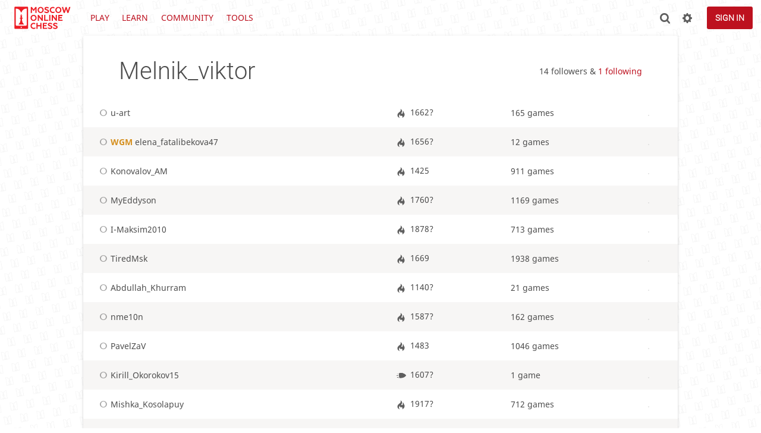

--- FILE ---
content_type: text/html; charset=UTF-8
request_url: https://mskchess.ru/@/Melnik_viktor/followers
body_size: 3104
content:
<!DOCTYPE html><html lang="en-GB"><!-- Lichess is open source! See https://github.com/ornicar/lila --><head><meta charset="utf-8"><meta name="yandex-verification" content="8ce3f307d5b07040" /><meta name="viewport" content="width=device-width,initial-scale=1,viewport-fit=cover"><meta http-equiv="Content-Security-Policy" content="default-src 'self' assets.mskchess.ru; connect-src 'self' assets.mskchess.ru ws://ws.mskchess.ru  ; style-src 'self' 'unsafe-inline' assets.mskchess.ru; font-src 'self' assets.mskchess.ru https://fonts.gstatic.com; frame-src 'self' assets.mskchess.ru https://www.youtube.com https://player.twitch.tv; worker-src 'self' assets.mskchess.ru; img-src data: *; script-src 'nonce-vsiYPBcCCOHyFKxsfoZKVLN0' 'self' assets.mskchess.ru; base-uri 'none';"><meta name="theme-color" content="#dbd7d1"><title>Melnik_viktor • 14 followers • lichess.org</title><link href="https://assets.mskchess.ru/assets/_NIdRug/css/site.light.dev.css" type="text/css" rel="stylesheet" /><link href="https://assets.mskchess.ru/assets/_NIdRug/css/alertBrowser.light.dev.css" type="text/css" rel="stylesheet" /><link href="https://assets.mskchess.ru/assets/_NIdRug/css/relation.light.dev.css" type="text/css" rel="stylesheet" /><link id="piece-sprite" href="https://assets.mskchess.ru/assets/_NIdRug/piece-css/cburnett.css" type="text/css" rel="stylesheet" /><meta content="Free online chess server. Play chess in a clean interface. No registration, no ads, no plugin required. Play chess with the computer, friends or random opponents." name="description" /><link rel="mask-icon" href="https://assets.mskchess.ru/assets/logo/lichess.svg" style="color: black;" /><link rel="icon" type="image/png" href="https://assets.mskchess.ru/assets/logo/lichess-favicon-512.png" sizes="512x512"><link rel="icon" type="image/png" href="https://assets.mskchess.ru/assets/logo/lichess-favicon-256.png" sizes="256x256"><link rel="icon" type="image/png" href="https://assets.mskchess.ru/assets/logo/lichess-favicon-192.png" sizes="192x192"><link rel="icon" type="image/png" href="https://assets.mskchess.ru/assets/logo/lichess-favicon-128.png" sizes="128x128"><link rel="icon" type="image/png" href="https://assets.mskchess.ru/assets/logo/lichess-favicon-64.png" sizes="64x64"><link id="favicon" rel="icon" type="image/png" href="https://assets.mskchess.ru/assets/logo/lichess-favicon-32.png" sizes="32x32"><meta name="google" content="notranslate"><link href="/blog.atom" type="application/atom+xml" rel="alternate" title="Blog" /><link rel="preload" href="https://assets.mskchess.ru/assets/_NIdRug/font/lichess.woff2" as="font" type="font/woff2" crossorigin><link rel="preload" href="https://assets.mskchess.ru/assets/_NIdRug/font/lichess.chess.woff2" as="font" type="font/woff2" crossorigin><link rel="manifest" href="/manifest.json"><meta name="twitter:site" content="@lichess"><link rel="jslicense" href="/source"></head><body class="light brown Woodi Basic coords-in" data-dev="true" data-vapid="BGGFqCwC+5SmYqtgZ8Hvtq7taSfvEP1MukoT3XD75j4nrQKulUPGOEVy4rnJZG1llBc50vF+UnLbGMVYm2PHPSM=" data-sound-set="standard" data-socket-domains="ws.mskchess.ru" data-asset-url="https://assets.mskchess.ru" data-asset-version="NIdRug" data-theme="light"><form id="blind-mode" action="/toggle-blind-mode" method="POST"><input type="hidden" name="enable" value="1"><input type="hidden" name="redirect" value="/@/Melnik_viktor/followers"><button type="submit">Accessibility: Enable blind mode</button></form><header id="top"><div class="site-title-nav">
<input type="checkbox" id="tn-tg" class="topnav-toggle fullscreen-toggle" aria-label="Navigation">
<label for="tn-tg" class="fullscreen-mask"></label>
<label for="tn-tg" class="hbg"><span class="hbg__in"></span></label><h1 class="site-title"><a href="/">lichess<span>.org</span></a></h1><nav id="topnav" class="hover"><section><a href="/"><span class="play">Play</span><span class="home">Moscow online chess</span></a><div role="group"><a href="/?any#hook">Create a game</a><a href="/tournament">Arena tournaments</a><a href="/swiss">Swiss tournaments</a><a href="/simul">Simultaneous exhibitions</a></div></section><section><a href="/training">Learn</a><div role="group"><a href="/learn">Chess basics</a><a href="/training">Puzzles</a><a href="/practice">Practice</a><a href="/training/coordinate">Coordinates</a><a href="/coach">Coaches</a></div></section><section><a href="/player">Community</a><div role="group"><a href="/player">Players</a><a href="/team">Teams</a><a href="/forum">Forum</a></div></section><section><a href="/analysis">Tools</a><div role="group"><a href="/analysis">Analysis board</a><a href="/editor">Board editor</a><a href="/paste">Import game</a><a href="/games/search">Advanced search</a></div></section></nav></div><div class="site-buttons"><div id="clinput"><a class="link"><span data-icon="y"></span></a><input spellcheck="false" autocomplete="false" aria-label="Search" placeholder="Search" /></div><div class="dasher"><a class="toggle link anon"><span title="Preferences" data-icon="%"></span></a><div id="dasher_app" class="dropdown" data-playing="false"></div>
</div>
<a href="/login?referrer=/@/Melnik_viktor/followers" class="signin button button-empty">Sign in</a></div></header><div id="main-wrap" class="is2d"><main class="box page-small"><div class="box__top"><h1><a class="user-link ulpt" href="/@/Melnik_viktor">Melnik_viktor</a></h1><div class="actions">14 followers &amp; <a href="/@/Melnik_viktor/following">1 following</a></div></div><table class="slist"><tbody class="infinitescroll"><tr class="paginated"><td><a class="offline user-link ulpt" href="/@/u-art"><i class="line"></i>u-art</a></td><td><span title="Blitz rating over 162 games" data-icon=")" class="text">1662?</span></td><td>165 games</td><td><div class="relation-actions btn-rack"></div></td></tr><tr class="paginated"><td><a class="offline user-link ulpt" href="/@/elena_fatalibekova47"><i class="line"></i><span class="utitle" title="Woman Grandmaster">WGM</span>&nbsp;elena_fatalibekova47</a></td><td><span title="Blitz rating over 12 games" data-icon=")" class="text">1656?</span></td><td>12 games</td><td><div class="relation-actions btn-rack"></div></td></tr><tr class="paginated"><td><a class="offline user-link ulpt" href="/@/Konovalov_AM"><i class="line"></i>Konovalov_AM</a></td><td><span title="Blitz rating over 890 games" data-icon=")" class="text">1425</span></td><td>911 games</td><td><div class="relation-actions btn-rack"></div></td></tr><tr class="paginated"><td><a class="offline user-link ulpt" href="/@/MyEddyson"><i class="line"></i>MyEddyson</a></td><td><span title="Blitz rating over 919 games" data-icon=")" class="text">1760?</span></td><td>1169 games</td><td><div class="relation-actions btn-rack"></div></td></tr><tr class="paginated"><td><a class="offline user-link ulpt" href="/@/I-Maksim2010"><i class="line"></i>I-Maksim2010</a></td><td><span title="Blitz rating over 547 games" data-icon=")" class="text">1878?</span></td><td>713 games</td><td><div class="relation-actions btn-rack"></div></td></tr><tr class="paginated"><td><a class="offline user-link ulpt" href="/@/TiredMsk"><i class="line"></i>TiredMsk</a></td><td><span title="Blitz rating over 1,913 games" data-icon=")" class="text">1669</span></td><td>1938 games</td><td><div class="relation-actions btn-rack"></div></td></tr><tr class="paginated"><td><a class="offline user-link ulpt" href="/@/Abdullah_Khurram"><i class="line"></i>Abdullah_Khurram</a></td><td><span title="Blitz rating over 21 games" data-icon=")" class="text">1140?</span></td><td>21 games</td><td><div class="relation-actions btn-rack"></div></td></tr><tr class="paginated"><td><a class="offline user-link ulpt" href="/@/nme10n"><i class="line"></i>nme10n</a></td><td><span title="Blitz rating over 149 games" data-icon=")" class="text">1587?</span></td><td>162 games</td><td><div class="relation-actions btn-rack"></div></td></tr><tr class="paginated"><td><a class="offline user-link ulpt" href="/@/PavelZaV"><i class="line"></i>PavelZaV</a></td><td><span title="Blitz rating over 983 games" data-icon=")" class="text">1483</span></td><td>1046 games</td><td><div class="relation-actions btn-rack"></div></td></tr><tr class="paginated"><td><a class="offline user-link ulpt" href="/@/Kirill_Okorokov15"><i class="line"></i>Kirill_Okorokov15</a></td><td><span title="Bullet rating over 1 games" data-icon="T" class="text">1607?</span></td><td>1 game</td><td><div class="relation-actions btn-rack"></div></td></tr><tr class="paginated"><td><a class="offline user-link ulpt" href="/@/Mishka_Kosolapuy"><i class="line"></i>Mishka_Kosolapuy</a></td><td><span title="Blitz rating over 586 games" data-icon=")" class="text">1917?</span></td><td>712 games</td><td><div class="relation-actions btn-rack"></div></td></tr><tr class="paginated"><td><a class="offline user-link ulpt" href="/@/Dav07"><i class="line"></i>Dav07</a></td><td><span title="Blitz rating over 56 games" data-icon=")" class="text">1750</span></td><td>97 games</td><td><div class="relation-actions btn-rack"></div></td></tr><tr class="paginated"><td><a class="offline user-link ulpt" href="/@/ZdorovEgor2011"><i class="line"></i><span class="utitle" title="Candidate Master">CM</span>&nbsp;ZdorovEgor2011</a></td><td><span title="Blitz rating over 988 games" data-icon=")" class="text">2041</span></td><td>1596 games</td><td><div class="relation-actions btn-rack"></div></td></tr><tr class="paginated"><td><a class="offline user-link ulpt" href="/@/i-love-all"><i class="line"></i>i-love-all</a></td><td></td><td>0 games</td><td><div class="relation-actions btn-rack"></div></td></tr></tbody></table></main></div><a id="reconnecting" class="link text" data-icon="B">Reconnecting</a><script src="https://assets.mskchess.ru/assets/_NIdRug/javascripts/vendor/chessground.min.js"></script><script src="https://assets.mskchess.ru/assets/_NIdRug/compiled/lichess.deps.js"></script><script src="https://assets.mskchess.ru/assets/_NIdRug/compiled/lichess.site.js"></script><script src="https://assets.mskchess.ru/assets/_NIdRug/compiled/lichess.alertbrowser.js"></script><script nonce="vsiYPBcCCOHyFKxsfoZKVLN0">lichess=window.lichess||{};lichess.quantity=function(c) {return c == 1 ? 'one' : 'other';};lichess.timeagoLocale=function(s,n){return[["just now","right now"],["%s seconds ago","in %s seconds"],["1 minute ago","in 1 minute"],["%s minutes ago","in %s minutes"],["1 hour ago","in 1 hour"],["%s hours ago","in %s hours"],["1 day ago","in 1 day"],["%s days ago","in %s days"],["1 week ago","in 1 week"],["%s weeks ago","in %s weeks"],["1 month ago","in 1 month"],["%s months ago","in %s months"],["1 year ago","in 1 year"],["%s years ago","in %s years"]][n]};</script><script src="https://assets.mskchess.ru/assets/_NIdRug/javascripts/vendor/jquery.infinitescroll.min.js"></script></body></html>

--- FILE ---
content_type: text/css
request_url: https://assets.mskchess.ru/assets/_NIdRug/css/site.light.dev.css
body_size: 249437
content:
@charset "UTF-8";
/* Colors */
/* even rows in list or tables, subtle shade of $c-bg-high */
/* Primary: blue */
/* text over primary background */
/* Secondary: green */
/* text over secondary background */
/* Accent: orange */
/* text over accent background */
/* Brag: gold */
/* text over brag background */
/* Error: red */
/* text over brag background */
/* Good: green */
/* Warn: orange */
/* Bad: red */
/* Fancy: pink */
/* text over brag background */
/* Borders */
/* Shadows */
/* Custom */
/* Common imports for all pages */
/* Widths */
/* Heights */
/* Orientations */
/* Capabilities */
/* Aliases */
/* Uniboard: keep the same page layout accross pages */
/* when the width is appropriate for col1, but landscape prevents it */
/* atm only chrome supports min-content, max-content */
html {
  font-family: 'Noto Sans', Sans-Serif;
}

.ninja-title, .site-title {
  font-family: 'Noto Sans';
}

h1,
h2,
h3,
h4, .mini-game .rating, .mini-game__clock, .btn-rack__btn i,
.btn-rack form i {
  font-family: 'Roboto';
}

.button {
  font-family: 'Roboto';
  font-weight: 600;
}

/* text printed directly on the page background deserves special treatment (transp theme) */
.subnav a, #clinput input {
  color: #5e5e5e;
}

.button.button-empty:not(.disabled):hover, .button.button-empty.button-green:not(.disabled):hover, .button.button-empty.button-red:not(.disabled):hover, #friend_box .friend_box_title, .btn-rack__btn,
.btn-rack form {
  background: linear-gradient(to bottom, whitesmoke 0%, #ededed 100%);
  text-shadow: 0 1px 0 white;
}

#friend_box .friend_box_title:hover, .btn-rack__btn:hover,
.btn-rack form:hover {
  background: linear-gradient(to bottom, #fafafa 0%, #f2f2f2 100%);
  text-shadow: 0 1px 0 white;
}

.data-count::after,
.unread, .button.active, .btn-rack__btn.active {
  box-shadow: 0 3px 4px rgba(0, 0, 0, 0.15) inset;
}

.data-count::after,
.unread, .button.active, .btn-rack__btn.active {
  background: #bd111f;
  color: #fff;
  text-shadow: 1px 1px 1px white !important;
}

#trainer group.radio input:checked + label {
  background: #0456bc;
}

.button.active:not(.disabled):hover {
  background: #ca414c;
}

.site-buttons .dropdown {
  box-shadow: -1px 5px 6px rgba(0, 0, 0, 0.3);
}

#powerTip,
#miniGame, #reconnecting, #announce {
  box-shadow: 0 14px 28px rgba(0, 0, 0, 0.25), 0 10px 10px rgba(0, 0, 0, 0.22);
}

.button {
  box-shadow: 0 2px 5px 0 rgba(0, 0, 0, 0.225);
}

.button:not(.disabled):hover {
  box-shadow: 0 4px 10px 0px rgba(0, 0, 0, 0.225);
}

.button:not(.disabled):focus {
  box-shadow: 0 0 12px #787878;
}

.subnav a, .user-link, .mini-game {
  white-space: nowrap;
  overflow: hidden;
}

.box-pad, .box:not(.box-pad) > h1 {
  padding: 5vh var(--box-padding);
}

.box__pad {
  padding: 0 var(--box-padding);
}

#friend_box .content a.user-link, .upt__info__top .user-link {
  overflow: hidden;
  text-overflow: ellipsis;
}

.main-board, .mini-board, .mini-game .cg-wrap {
  position: relative;
  display: block;
  height: 0;
  padding-bottom: 100%;
  width: 100%;
}

.is::before,
[data-icon]::before,
.is-after::after, .rp::before, .user-link .line {
  font-size: 1.2em;
  vertical-align: middle;
  font-family: 'lichess';
  font-style: normal;
  font-weight: normal;
  text-transform: none;
  speak: none;
  content: attr(data-icon);
  opacity: 0.9;
}

.fullscreen-mask {
  position: fixed;
  top: 0;
  left: 0;
  bottom: 0;
  right: 0;
  background: rgba(0, 0, 0, 0.6);
  z-index: 109;
}

cg-board, .main-board .cg-wrap {
  position: absolute;
  width: 100%;
  height: 100%;
}

.box__top__actions {
  display: flex;
  flex-flow: row wrap;
}

.site-buttons .initiating, .box__top__actions .button, .upt__info__top__country, .upt__info__warning {
  /* extends %flex-wrap */
  display: flex;
  flex-flow: row wrap;
  align-items: center;
}

.site-buttons, .upt__info__top .left, .btn-rack__btn,
.btn-rack form, #reconnecting {
  display: flex;
  flex-flow: row nowrap;
  align-items: center;
}

.box__top, .upt__info__top, .upt__info__ratings, .upt__mod, #announce {
  /* extends %flex-center */
  display: flex;
  flex-flow: row wrap;
  align-items: center;
  justify-content: space-between;
}

.mini-game__player {
  /* extends %flex-center */
  display: flex;
  flex-flow: row nowrap;
  align-items: center;
  justify-content: space-between;
}

.upt__info {
  display: flex;
  flex-flow: column;
}

#powerTip,
#miniGame, input, textarea, select, .data-count::after,
.unread, .button, .btn-rack {
  border-radius: 3px;
}

#powerTip,
#miniGame {
  overflow: hidden;
  /* helps with clipping background into border-radius */
}

.btn-rack__btn:first-child,
.btn-rack form:first-child {
  border-radius: 3px 0 0 3px;
}

.btn-rack__btn:last-child,
.btn-rack form:last-child {
  border-radius: 0 3px 3px 0;
}

cg-board, .box, .upt__actions.btn-rack {
  box-shadow: 0 2px 2px 0 rgba(0, 0, 0, 0.14), 0 3px 1px -2px rgba(0, 0, 0, 0.2), 0 1px 5px 0 rgba(0, 0, 0, 0.12);
}

html {
  box-sizing: border-box;
  min-height: 100%;
}

*, *::before, *::after {
  box-sizing: inherit;
  margin: 0;
  padding: 0;
}

body {
  background-color: white;
  background-image: url(../images/moscow-chess_pattern_light_angled-01.png);
  background-size: 10%;
  color: #4d4d4d;
  overflow-x: hidden;
}

body.fixed-scroll {
  /* prevents scroll bar flicker when dragging a piece out */
  overflow-y: scroll;
}

a {
  color: #bd111f;
  text-decoration: none;
}

a:hover, a:active, a:focus {
  color: #86000b;
}

p {
  margin-bottom: 1em;
}

em, i {
  font-style: normal;
}

li {
  list-style: none;
}

time {
  font-size: 90%;
  opacity: 0.9;
  /* don't use c-color-dim, it overrides too hard */
}

hr {
  margin: 1.5rem 0;
  border: 0;
  height: 1px;
  background: #d9d9d9;
}

small {
  font-size: .9em;
}

table, tbody, tfoot, thead, tr, th, td {
  border: 0;
  font-size: 100%;
  font: inherit;
  vertical-align: middle;
  text-align: inherit;
}

table {
  border-collapse: collapse;
  border-spacing: 0;
}

button, input, optgroup, select, textarea {
  font: inherit;
  color: #4d4d4d;
  outline-color: #bd111f;
}

option,
optgroup {
  background: white;
  color: #1f1f1f;
}

input, textarea, select {
  background: #fafaf9;
  border: 1px solid #d9d9d9;
  padding: .6em 1em;
}

textarea {
  overflow: auto;
  resize: vertical;
  padding: .8em 1em;
}

button, a {
  cursor: pointer;
}

::placeholder {
  color: #787878;
}

.copyable {
  background: #e3e3e3;
  color: #1f1f1f;
}

@font-face {
  font-family: "lichess";
  src: url(../font/lichess.woff2) format("woff2"), url(../font/lichess.woff) format("woff");
  font-display: block;
  font-weight: normal;
  font-style: normal;
}

@font-face {
  font-family: 'Noto Chess';
  src: url(../font/lichess.chess.woff2) format("woff2"), url(../font/lichess.chess.woff) format("woff");
}

/* cyrillic-ext */
@font-face {
  font-family: 'Noto Sans';
  font-style: normal;
  font-weight: 400;
  src: local("Noto Sans"), local("NotoSans"), url(https://fonts.gstatic.com/s/notosans/v7/o-0IIpQlx3QUlC5A4PNr6DRAW_0.woff2) format("woff2");
  unicode-range: U+0460-052F, U+1C80-1C88, U+20B4, U+2DE0-2DFF, U+A640-A69F, U+FE2E-FE2F;
}

/* cyrillic */
@font-face {
  font-family: 'Noto Sans';
  font-style: normal;
  font-weight: 400;
  src: local("Noto Sans"), local("NotoSans"), url(https://fonts.gstatic.com/s/notosans/v7/o-0IIpQlx3QUlC5A4PNr4TRAW_0.woff2) format("woff2");
  unicode-range: U+0400-045F, U+0490-0491, U+04B0-04B1, U+2116;
}

/* devanagari */
@font-face {
  font-family: 'Noto Sans';
  font-style: normal;
  font-weight: 400;
  src: local("Noto Sans"), local("NotoSans"), url(https://fonts.gstatic.com/s/notosans/v7/o-0IIpQlx3QUlC5A4PNr5DRAW_0.woff2) format("woff2");
  unicode-range: U+0900-097F, U+1CD0-1CF6, U+1CF8-1CF9, U+200C-200D, U+20A8, U+20B9, U+25CC, U+A830-A839, U+A8E0-A8FB;
}

/* greek-ext */
@font-face {
  font-family: 'Noto Sans';
  font-style: normal;
  font-weight: 400;
  src: local("Noto Sans"), local("NotoSans"), url(https://fonts.gstatic.com/s/notosans/v7/o-0IIpQlx3QUlC5A4PNr6TRAW_0.woff2) format("woff2");
  unicode-range: U+1F00-1FFF;
}

/* greek */
@font-face {
  font-family: 'Noto Sans';
  font-style: normal;
  font-weight: 400;
  src: local("Noto Sans"), local("NotoSans"), url(https://fonts.gstatic.com/s/notosans/v7/o-0IIpQlx3QUlC5A4PNr5jRAW_0.woff2) format("woff2");
  unicode-range: U+0370-03FF;
}

/* vietnamese */
@font-face {
  font-family: 'Noto Sans';
  font-style: normal;
  font-weight: 400;
  src: local("Noto Sans"), local("NotoSans"), url(https://fonts.gstatic.com/s/notosans/v7/o-0IIpQlx3QUlC5A4PNr6jRAW_0.woff2) format("woff2");
  unicode-range: U+0102-0103, U+0110-0111, U+1EA0-1EF9, U+20AB;
}

/* latin-ext */
@font-face {
  font-family: 'Noto Sans';
  font-style: normal;
  font-weight: 400;
  src: local("Noto Sans"), local("NotoSans"), url(https://fonts.gstatic.com/s/notosans/v7/o-0IIpQlx3QUlC5A4PNr6zRAW_0.woff2) format("woff2");
  unicode-range: U+0100-024F, U+0259, U+1E00-1EFF, U+2020, U+20A0-20AB, U+20AD-20CF, U+2113, U+2C60-2C7F, U+A720-A7FF;
}

/* latin */
@font-face {
  font-family: 'Noto Sans';
  font-style: normal;
  font-weight: 400;
  src: local("Noto Sans"), local("NotoSans"), url(../font/noto-sans-latin.woff2) format("woff2");
  unicode-range: U+0000-00FF, U+0131, U+0152-0153, U+02BB-02BC, U+02C6, U+02DA, U+02DC, U+2000-206F, U+2074, U+20AC, U+2122, U+2191, U+2193, U+2212, U+2215, U+FEFF, U+FFFD;
}

/* cyrillic-ext */
@font-face {
  font-family: 'Noto Sans';
  font-style: normal;
  font-weight: 700;
  src: local("Noto Sans Bold"), local("NotoSans-Bold"), url(https://fonts.gstatic.com/s/notosans/v7/o-0NIpQlx3QUlC5A4PNjXhFVadyB1Wk.woff2) format("woff2");
  unicode-range: U+0460-052F, U+1C80-1C88, U+20B4, U+2DE0-2DFF, U+A640-A69F, U+FE2E-FE2F;
}

/* cyrillic */
@font-face {
  font-family: 'Noto Sans';
  font-style: normal;
  font-weight: 700;
  src: local("Noto Sans Bold"), local("NotoSans-Bold"), url(https://fonts.gstatic.com/s/notosans/v7/o-0NIpQlx3QUlC5A4PNjXhFVYNyB1Wk.woff2) format("woff2");
  unicode-range: U+0400-045F, U+0490-0491, U+04B0-04B1, U+2116;
}

/* devanagari */
@font-face {
  font-family: 'Noto Sans';
  font-style: normal;
  font-weight: 700;
  src: local("Noto Sans Bold"), local("NotoSans-Bold"), url(https://fonts.gstatic.com/s/notosans/v7/o-0NIpQlx3QUlC5A4PNjXhFVZdyB1Wk.woff2) format("woff2");
  unicode-range: U+0900-097F, U+1CD0-1CF6, U+1CF8-1CF9, U+200C-200D, U+20A8, U+20B9, U+25CC, U+A830-A839, U+A8E0-A8FB;
}

/* greek-ext */
@font-face {
  font-family: 'Noto Sans';
  font-style: normal;
  font-weight: 700;
  src: local("Noto Sans Bold"), local("NotoSans-Bold"), url(https://fonts.gstatic.com/s/notosans/v7/o-0NIpQlx3QUlC5A4PNjXhFVaNyB1Wk.woff2) format("woff2");
  unicode-range: U+1F00-1FFF;
}

/* greek */
@font-face {
  font-family: 'Noto Sans';
  font-style: normal;
  font-weight: 700;
  src: local("Noto Sans Bold"), local("NotoSans-Bold"), url(https://fonts.gstatic.com/s/notosans/v7/o-0NIpQlx3QUlC5A4PNjXhFVZ9yB1Wk.woff2) format("woff2");
  unicode-range: U+0370-03FF;
}

/* vietnamese */
@font-face {
  font-family: 'Noto Sans';
  font-style: normal;
  font-weight: 700;
  src: local("Noto Sans Bold"), local("NotoSans-Bold"), url(https://fonts.gstatic.com/s/notosans/v7/o-0NIpQlx3QUlC5A4PNjXhFVa9yB1Wk.woff2) format("woff2");
  unicode-range: U+0102-0103, U+0110-0111, U+1EA0-1EF9, U+20AB;
}

/* latin-ext */
@font-face {
  font-family: 'Noto Sans';
  font-style: normal;
  font-weight: 700;
  src: local("Noto Sans Bold"), local("NotoSans-Bold"), url(https://fonts.gstatic.com/s/notosans/v7/o-0NIpQlx3QUlC5A4PNjXhFVatyB1Wk.woff2) format("woff2");
  unicode-range: U+0100-024F, U+0259, U+1E00-1EFF, U+2020, U+20A0-20AB, U+20AD-20CF, U+2113, U+2C60-2C7F, U+A720-A7FF;
}

/* latin */
@font-face {
  font-family: 'Noto Sans';
  font-style: normal;
  font-weight: 700;
  src: local("Noto Sans Bold"), local("NotoSans-Bold"), url(../font/noto-sans-bold-latin.woff2) format("woff2");
  unicode-range: U+0000-00FF, U+0131, U+0152-0153, U+02BB-02BC, U+02C6, U+02DA, U+02DC, U+2000-206F, U+2074, U+20AC, U+2122, U+2191, U+2193, U+2212, U+2215, U+FEFF, U+FFFD;
}

/* cyrillic-ext */
@font-face {
  font-family: 'Roboto';
  font-style: normal;
  font-weight: 300;
  src: local("Roboto Light"), local("Roboto-Light"), url(https://fonts.gstatic.com/s/roboto/v18/KFOlCnqEu92Fr1MmSU5fCRc4EsA.woff2) format("woff2");
  unicode-range: U+0460-052F, U+1C80-1C88, U+20B4, U+2DE0-2DFF, U+A640-A69F, U+FE2E-FE2F;
}

/* cyrillic */
@font-face {
  font-family: 'Roboto';
  font-style: normal;
  font-weight: 300;
  src: local("Roboto Light"), local("Roboto-Light"), url(https://fonts.gstatic.com/s/roboto/v18/KFOlCnqEu92Fr1MmSU5fABc4EsA.woff2) format("woff2");
  unicode-range: U+0400-045F, U+0490-0491, U+04B0-04B1, U+2116;
}

/* greek-ext */
@font-face {
  font-family: 'Roboto';
  font-style: normal;
  font-weight: 300;
  src: local("Roboto Light"), local("Roboto-Light"), url(https://fonts.gstatic.com/s/roboto/v18/KFOlCnqEu92Fr1MmSU5fCBc4EsA.woff2) format("woff2");
  unicode-range: U+1F00-1FFF;
}

/* greek */
@font-face {
  font-family: 'Roboto';
  font-style: normal;
  font-weight: 300;
  src: local("Roboto Light"), local("Roboto-Light"), url(https://fonts.gstatic.com/s/roboto/v18/KFOlCnqEu92Fr1MmSU5fBxc4EsA.woff2) format("woff2");
  unicode-range: U+0370-03FF;
}

/* vietnamese */
@font-face {
  font-family: 'Roboto';
  font-style: normal;
  font-weight: 300;
  src: local("Roboto Light"), local("Roboto-Light"), url(https://fonts.gstatic.com/s/roboto/v18/KFOlCnqEu92Fr1MmSU5fCxc4EsA.woff2) format("woff2");
  unicode-range: U+0102-0103, U+0110-0111, U+1EA0-1EF9, U+20AB;
}

/* latin-ext */
@font-face {
  font-family: 'Roboto';
  font-style: normal;
  font-weight: 300;
  src: local("Roboto Light"), local("Roboto-Light"), url(https://fonts.gstatic.com/s/roboto/v18/KFOlCnqEu92Fr1MmSU5fChc4EsA.woff2) format("woff2");
  unicode-range: U+0100-024F, U+0259, U+1E00-1EFF, U+2020, U+20A0-20AB, U+20AD-20CF, U+2113, U+2C60-2C7F, U+A720-A7FF;
}

/* latin */
@font-face {
  font-family: 'Roboto';
  font-style: normal;
  font-weight: 300;
  src: local("Roboto Light"), local("Roboto-Light"), url(../font/roboto-light-latin.woff2) format("woff2");
  unicode-range: U+0000-00FF, U+0131, U+0152-0153, U+02BB-02BC, U+02C6, U+02DA, U+02DC, U+2000-206F, U+2074, U+20AC, U+2122, U+2191, U+2193, U+2212, U+2215, U+FEFF, U+FFFD;
}

html {
  -webkit-font-smoothing: antialiased;
  -moz-osx-font-smoothing: grayscale;
}

html {
  font-size: 12px;
}

@media (min-width: 320px) {
  html {
    font-size: calc(12px + 2 * ((100vw - 320px) / 880));
  }
}

@media (min-width: 1200px) {
  html {
    font-size: 14px;
  }
}

h1,
h2,
h3,
h4 {
  font-weight: normal;
  font-size: 1em;
}

h1 {
  margin-bottom: 5vh;
}

h1 {
  font-size: 20px;
}

@media (min-width: 320px) {
  h1 {
    font-size: calc(20px + 20 * ((100vw - 320px) / 880));
  }
}

@media (min-width: 1200px) {
  h1 {
    font-size: 40px;
  }
}

h1 a {
  color: #c83945;
}

h1 a:hover {
  color: #bd111f;
}

h2 {
  font-size: 16px;
}

@media (min-width: 320px) {
  h2 {
    font-size: calc(16px + 14 * ((100vw - 320px) / 880));
  }
}

@media (min-width: 1200px) {
  h2 {
    font-size: 30px;
  }
}

.ninja-title {
  font-size: 1em;
}

.is.text::before,
.text[data-icon]::before {
  margin-right: .4em;
}

.user-link.online .line,
.is-green::before {
  color: #bd111f;
}

.is-red::before {
  color: #cc3333;
}

.is-gold::before {
  color: #d59020;
}

.data-count {
  position: relative;
}

.data-count::after,
.unread {
  padding: 1px 5px 1px 4px;
  font-weight: bold;
  font-size: 13px;
}

.data-count::after {
  content: attr(data-count);
  top: -5px;
  right: 0;
  position: absolute;
  padding: 0 3px;
  height: 15px;
  line-height: 15px;
}

.data-count[data-count='0']::after {
  display: none;
}

.none {
  display: none !important;
}

.fullscreen-mask {
  display: none;
}

.fullscreen-toggle:checked ~ .fullscreen-mask {
  display: block;
}

.rp::before {
  margin-right: .2em;
  content: 'N';
}

bad.rp::before {
  content: 'M';
}

good {
  color: #629924;
}

bad {
  color: #cc3333;
}

/* infinite scroll */
.inf-more {
  width: 100%;
}

#infscr-loading .spinner {
  margin: 10px auto;
}

body {
  --site-header-height: 40px;
  --site-header-margin: 0px;
  --main-margin: 0;
  /* Feature detection for JS to read */
}

@media (min-height: 600px) {
  body {
    --site-header-height: 60px;
  }
}

body.header-margin {
  --site-header-margin: 1em;
}

@media (min-width: 800px) {
  body {
    --main-margin: 1vw;
    margin-bottom: 2vmin;
  }
}

@media (hover: hover) {
  body {
    --hoverable: 1;
  }
}

@supports (display: grid) {
  body {
    --grid: 1;
  }
}

#main-wrap {
  display: grid;
  grid-template-areas: '. . main . .';
  --main-max-width: 1300px;
  grid-template-columns: var(--main-margin) 1fr minmax(auto, var(--main-max-width)) 1fr var(--main-margin);
  margin-top: var(--site-header-margin);
}

#main-wrap.full-screen {
  --main-max-width: auto;
}

#main-wrap.full-screen-force {
  --main-max-width: 100%;
}

@media (hover: none) {
  body.clinput #main-wrap {
    display: none;
  }
}

main {
  grid-area: main;
}

main.page-small {
  max-width: 1000px;
  margin: auto;
  width: 100%;
}

@media (max-width: 799px) {
  .subnav {
    display: grid;
    grid-template-columns: repeat(auto-fit, minmax(17ch, 1fr));
    grid-gap: 3px;
    margin-bottom: 3px;
    background: white;
  }
  .subnav a {
    border-radius: 3px;
    box-shadow: 0 2px 2px 0 rgba(0, 0, 0, 0.14), 0 3px 1px -2px rgba(0, 0, 0, 0.2), 0 1px 5px 0 rgba(0, 0, 0, 0.12);
    font-family: roboto;
    display: flex;
    align-items: center;
    color: #4d4d4d;
    padding: .6rem 0 .6rem .5rem;
    letter-spacing: -.06em;
    background: white;
  }
  .subnav a:hover {
    color: #bd111f;
  }
  .subnav a.active {
    background: #bd111f;
    color: #fff;
  }
  .subnav .sep {
    display: none;
  }
}

@media (min-width: 800px) {
  .subnav {
    margin-top: 5px;
    z-index: 2;
    /* active border must go over the page content */
  }
  .subnav a {
    display: block;
    color: #5e5e5e;
    padding: .7rem 2vw .7rem .8rem;
    position: relative;
    transition: all 150ms;
  }
  .subnav a::after {
    content: "";
    background: rgba(189, 17, 31, 0.6);
    width: 3px;
    position: absolute;
    height: 98%;
    top: 1%;
    right: -1px;
    transition: all 0.25s;
    transform: scale(0);
  }
  .subnav a.active::after, .subnav a:hover::after {
    transform: scale(1);
  }
  .subnav a.active {
    color: #bd111f;
  }
  .subnav .sep {
    height: 2em;
  }
}

.page-menu {
  display: grid;
  grid-template-areas: 'menu' 'content';
}

@media (min-width: 800px) {
  .page-menu {
    grid-template-columns: max-content auto;
    grid-template-rows: min-content;
    grid-template-areas: 'menu content';
  }
}

.page-menu.page-small {
  max-width: 1000px;
  margin: inherit;
}

.page-menu__menu {
  grid-area: menu;
}

.page-menu__content {
  grid-area: content;
  height: 100%;
}

.page-menu__content.box {
  /* ensure the content is as high as the menu */
  min-height: 100%;
}

.blue .is2d cg-board {
  background-image: url(../images/board/svg/blue.svg);
}

.blue2 .is2d cg-board {
  background-image: url(../images/board/blue2.jpg);
}

.blue-marble .is2d cg-board {
  background-image: url(../images/board/blue-marble.jpg);
}

.wood2 .is2d cg-board {
  background-image: url(../images/board/wood2.jpg);
}

.wood3 .is2d cg-board {
  background-image: url(../images/board/wood3.jpg);
}

.wood4 .is2d cg-board {
  background-image: url(../images/board/wood4-1024.jpg);
}

.blue3 .is2d cg-board {
  background-image: url(../images/board/blue3.jpg);
}

.marble .is2d cg-board {
  background-image: url(../images/board/marble.jpg);
}

.brown .is2d cg-board {
  background-image: url(../images/board/svg/brown.svg);
}

.green .is2d cg-board {
  background-image: url(../images/board/svg/green.svg);
}

.green-plastic .is2d cg-board {
  background-image: url(../images/board/green-plastic.png);
}

.olive .is2d cg-board {
  background-image: url(../images/board/olive.jpg);
}

.purple .is2d cg-board {
  background-image: url(../images/board/svg/purple.svg);
}

.purple-diag .is2d cg-board {
  background-image: url(../images/board/purple-diag.png);
}

.grey .is2d cg-board {
  background-image: url(../images/board/grey.jpg);
}

.wood .is2d cg-board {
  background-image: url(../images/board/wood-1024.jpg);
}

.canvas .is2d cg-board {
  background-image: url(../images/board/canvas2-1024.jpg);
}

.leather .is2d cg-board {
  background-image: url(../images/board/leather-1024.jpg);
}

.metal .is2d cg-board {
  background-image: url(../images/board/metal-1024.jpg);
}

.maple .is2d cg-board {
  background-image: url(../images/board/maple.jpg);
}

.maple2 .is2d cg-board {
  background-image: url(../images/board/maple2.jpg);
}

.newspaper .is2d cg-board {
  background-image: url(../images/board/newspaper.png);
}

.pink .is2d cg-board {
  background-image: url(../images/board/pink-pyramid.png);
}

.ic .is2d cg-board {
  background-image: url(../images/board/svg/ic.svg);
}

cg-board {
  top: 0;
  left: 0;
  user-select: none;
  line-height: 0;
  background-size: cover;
}

.manipulable cg-board {
  cursor: pointer;
}

square {
  position: absolute;
  width: 12.5%;
  height: 12.5%;
  pointer-events: none;
}

square.move-dest {
  background: radial-gradient(rgba(20, 85, 30, 0.5) 19%, rgba(0, 0, 0, 0) 20%);
  pointer-events: auto;
}

square.premove-dest {
  background: radial-gradient(rgba(20, 30, 85, 0.5) 19%, rgba(0, 0, 0, 0) 20%);
  pointer-events: auto;
}

square.oc.move-dest {
  background: radial-gradient(transparent 0%, transparent 80%, rgba(20, 85, 0, 0.3) 80%);
}

square.oc.premove-dest {
  background: radial-gradient(transparent 0%, transparent 80%, rgba(20, 30, 85, 0.2) 80%);
}

body.green square.last-move,
body.green-plastic square.last-move,
body.marble square.last-move {
  background-color: rgba(0, 155, 199, 0.41);
}

square.last-move {
  will-change: transform;
  background-color: rgba(155, 199, 0, 0.41);
}

square.check {
  background: radial-gradient(ellipse at center, red 0%, #e70000 25%, rgba(169, 0, 0, 0) 89%, rgba(158, 0, 0, 0) 100%);
}

square.selected {
  background-color: rgba(20, 85, 30, 0.5);
}

square.current-premove {
  background-color: rgba(20, 30, 85, 0.5) !important;
}

square.move-dest:hover {
  background: rgba(20, 85, 30, 0.3);
}

square.premove-dest:hover {
  background: rgba(20, 30, 85, 0.2);
}

square.bh1 piece {
  opacity: 0.98;
}

piece {
  position: absolute;
  top: 0;
  left: 0;
  width: 12.5%;
  height: 12.5%;
  background-size: cover;
  z-index: 2;
  will-change: transform;
  pointer-events: none;
}

piece.dragging {
  cursor: move;
  z-index: 204;
}

piece.anim {
  z-index: 3;
}

piece.fading {
  z-index: 1;
  opacity: 0.5;
}

piece.ghost {
  opacity: 0.3;
}

cg-helper {
  position: absolute;
  width: 12.5%;
  padding-bottom: 12.5%;
  display: table;
  /* hack: round to full pixel size in chrome */
  bottom: 0;
}

cg-container {
  position: absolute;
  width: 800%;
  height: 800%;
  display: block;
  bottom: 0;
}

.cg-wrap svg {
  overflow: hidden;
  position: absolute;
  top: 0px;
  left: 0px;
  width: 100%;
  height: 100%;
  pointer-events: none;
  z-index: 2;
  opacity: 0.6;
}

.cg-wrap svg image {
  opacity: 0.5;
}

@media (max-width: 979px) {
  .topnav-toggle {
    display: block;
    position: absolute;
    top: -9999px;
    left: -9999px;
  }
  .hbg {
    position: absolute;
    top: 0;
    left: 0;
    width: var(--site-header-height);
    height: var(--site-header-height);
    cursor: pointer;
    z-index: 110;
  }
  .hbg__in {
    top: 50%;
    left: 8.5px;
    transition: transform 0.22s cubic-bezier(0.55, 0.055, 0.675, 0.19);
  }
  .hbg__in, .hbg__in::after, .hbg__in::before {
    display: block;
    margin-top: -1.5px;
    position: absolute;
    width: 23px;
    height: 2px;
    border-radius: 3px;
    background-color: #787878;
  }
}

@media (max-width: 979px) and (min-height: 600px) {
  .hbg__in, .hbg__in::after, .hbg__in::before {
    width: 34px;
    height: 3px;
  }
}

@media (max-width: 979px) and (min-height: 600px) {
  .hbg__in {
    left: 13px;
  }
}

@media (max-width: 979px) {
  .hbg__in::after, .hbg__in::before {
    content: "";
  }
  .hbg__in::before {
    top: -6px;
    transition: top 0.1s 0.25s ease-in, opacity 0.1s ease-in;
  }
}

@media (max-width: 979px) and (min-height: 600px) {
  .hbg__in::before {
    top: -9px;
  }
}

@media (max-width: 979px) {
  .hbg__in::after {
    bottom: -7px;
    transition: bottom 0.1s 0.25s ease-in, transform 0.22s cubic-bezier(0.55, 0.055, 0.675, 0.19);
  }
}

@media (max-width: 979px) and (min-height: 600px) {
  .hbg__in::after {
    bottom: -10px;
  }
}

@media (max-width: 979px) {
  .topnav-toggle:checked ~ .hbg {
    position: fixed;
    background: white;
  }
  .topnav-toggle:checked ~ .hbg .hbg__in {
    transform: rotate(225deg);
    transition-delay: 0.12s;
    transition-timing-function: cubic-bezier(0.215, 0.61, 0.355, 1);
  }
  .topnav-toggle:checked ~ .hbg .hbg__in::before {
    top: 0;
    opacity: 0;
    transition: top 0.1s ease-out, opacity 0.1s 0.12s ease-out;
  }
  .topnav-toggle:checked ~ .hbg .hbg__in::after {
    bottom: 0;
    transform: rotate(-90deg);
    transition: bottom 0.1s ease-out, transform 0.22s 0.12s cubic-bezier(0.215, 0.61, 0.355, 1);
  }
  #topnav {
    display: flex;
    flex-flow: row wrap;
    position: fixed;
    top: var(--site-header-height);
    bottom: 0;
    left: 0;
    background: white;
    transform: translateX(calc(-100% - 10px));
    transition: transform 200ms;
    padding-bottom: 1.2rem;
    overflow-y: auto;
    overscroll-behavior: contain;
    box-shadow: 2px 5px 7px rgba(0, 0, 0, 0.5);
    border-radius: 0 3px 0 0;
    max-width: 80%;
    z-index: 110;
  }
}

@media (max-width: 979px) and (min-width: 500px) {
  #topnav {
    max-width: 70%;
  }
}

@media (max-width: 979px) {
  #topnav a {
    color: #4d4d4d;
    text-decoration: none;
    padding: .7em 0;
    opacity: 0;
    transition: opacity 150ms;
  }
  #topnav section {
    flex: 1 0 50%;
    margin-top: 1rem;
  }
  #topnav section > a {
    font-size: 1.2em;
    padding-left: 1.2rem;
    font-weight: bold;
    display: block;
  }
  #topnav section .play {
    display: none;
  }
  #topnav section div {
    display: flex;
    flex-flow: column;
  }
  #topnav section div a {
    padding-left: 2.4rem;
  }
  #topnav section a:active {
    background: #bd111f;
    color: #fff;
  }
  .topnav-toggle:checked ~ #topnav {
    transform: translateX(0);
  }
  .topnav-toggle:checked ~ #topnav a {
    opacity: 1;
    transition: opacity 125ms ease-in-out 125ms;
  }
  body.masked {
    /* prevent scrolling while topnav is open */
    overflow: hidden;
    /* awkwardly make up for the disappearance of the scroll bar */
    /* actually don't, since on mobile devices the scrool bar
     * has no width, and that menu is mainly for mobile. */
  }
}

@media (min-width: 980px) {
  .hamburger,
  .topnav-mask,
  .topnav-toggle {
    display: none;
  }
  #topnav {
    --nav-section: 26px;
    --nav-section-hover: 35px;
    display: flex;
  }
}

@media (min-width: 980px) and (min-height: 600px) {
  #topnav {
    --nav-section: 48px;
    --nav-section-hover: 53px;
  }
}

@media (min-width: 980px) {
  #topnav section {
    position: relative;
    height: var(--nav-section);
  }
  #topnav section > a {
    color: #bd111f;
    text-shadow: 0 1px 0 white;
    display: block;
    height: var(--nav-section);
    line-height: var(--site-header-height);
    padding: 0 .7rem;
    text-transform: uppercase;
    border-left: 2px solid transparent;
  }
}

@media (min-width: 980px) and (hover: none) {
  #topnav section > a {
    pointer-events: none;
  }
}

@media (min-width: 980px) {
  #topnav section .home {
    display: none;
  }
  #topnav div {
    visibility: hidden;
    max-height: inherit;
    position: absolute;
    left: 0;
    background: white;
    min-width: 10rem;
    box-shadow: 2px 5px 6px rgba(0, 0, 0, 0.3);
    border-radius: 0 3px 3px 3px;
    border-left: 2px solid #bd111f;
  }
  #topnav div a {
    display: block;
    padding: .6rem .7rem;
    color: #bd111f;
  }
  #topnav div a:hover {
    background: #bd111f;
    color: #fff;
  }
  #topnav div a:first-child {
    border-radius: 0 3px 0 0;
  }
  #topnav div a:last-child {
    border-radius: 0 0 3px 1px;
  }
  #topnav.blind div {
    display: block;
    margin-left: -9000px;
  }
  #topnav.hover section:hover > a,
  #topnav section:active > a {
    height: var(--nav-section-hover);
    background: white;
    color: #bd111f;
    border-color: #bd111f;
  }
  #topnav.hover section:hover div,
  #topnav section:active div {
    visibility: visible;
    max-height: none;
  }
}

.site-title {
  width: 8rem;
  position: relative;
  font-size: 25px;
  line-height: 37px;
  text-shadow: 0 1px 0 white;
  white-space: nowrap;
  margin: 0 .5rem;
  display: none;
}

@media (min-width: 500px) {
  .site-title {
    display: block;
  }
}

@media (max-width: 979px) {
  .site-title {
    /* move away from hamburger */
    margin-left: calc(.5rem + var(--site-header-height));
  }
}

@media (min-height: 600px) {
  .site-title {
    font-size: 30px;
    line-height: 57px;
  }
}

@media (min-width: 980px) and (min-height: 600px) {
  .site-title {
    line-height: 55px;
    margin: 0 1rem;
  }
}

.site-title a {
  height: 100%;
  width: 100%;
  position: absolute;
  top: 0;
  left: 0;
  overflow: hidden;
  line-height: 60px;
  text-indent: 9999px;
  white-space: nowrap;
  color: #4d4d4d;
  text-decoration: none;
  background: url("data:image/svg+xml,%3Csvg id='Слой_1' data-name='Слой 1' xmlns='http://www.w3.org/2000/svg' viewBox='0 0 355 150'%3E%3Cdefs%3E%3Cstyle%3E.cls-1%7Bfill:%23ed1c24%7D.cls-2%7Bfill:%23fff%7D%3C/style%3E%3C/defs%3E%3Cpath class='cls-1' d='M118.4 75.25a15.7 15.7 0 014.59-11.5 16.53 16.53 0 0123.14 0 16.59 16.59 0 010 23 16.53 16.53 0 01-23.14 0 15.88 15.88 0 01-4.6-11.5zm9.27 7.32a9.64 9.64 0 0013.78 0 11.05 11.05 0 000-14.63 9.64 9.64 0 00-13.78 0 10.17 10.17 0 00-2.72 7.31 10.17 10.17 0 002.72 7.32zM162.85 90.86h-6.29V59.64h5.49l15.74 19.98V59.64h6.24v31.22h-5.3l-15.88-20.07zM213.2 90.86h-22.26V59.64h6.42v25.47h15.83zM224.43 90.86h-6.38V59.64h6.38zM237.8 90.86h-6.28V59.64H237l15.74 19.98V59.64H259v31.22h-5.31l-15.87-20.07zM289.3 90.86h-23.4V59.64h22.92v5.76h-16.5v6.02h13.29v5.66h-13.29v8.03h16.99zM135.3 133.5a16.91 16.91 0 01-12.1-4.55 16.63 16.63 0 01-.04-23.37 16.96 16.96 0 0112.13-4.54 17.35 17.35 0 018.25 1.96v6.46a14.45 14.45 0 00-8.2-2.4 10.37 10.37 0 00-7.45 2.9 10.5 10.5 0 00.1 14.67 10.59 10.59 0 007.62 2.85 13.36 13.36 0 008.56-2.72v6.47a16.92 16.92 0 01-8.88 2.27zM156.07 132.88h-6.42v-31.22h6.42v11.68h14.1v-11.68h6.37v31.22h-6.38v-13.7h-14.09zM206.86 132.88h-23.4v-31.22h22.91v5.75h-16.5v6.02h13.3v5.67h-13.3v8.02h17zM222.33 133.5a20.29 20.29 0 01-11.86-3.35v-6.68a17.62 17.62 0 005.17 2.94 18.42 18.42 0 006.43 1.2 8.72 8.72 0 004.32-.95 2.94 2.94 0 001.7-2.66 2.65 2.65 0 00-1.6-2.58 10.26 10.26 0 00-1.8-.8l-1.06-.36-2.5-.76-2.32-.76q-.49-.13-2.1-.76a12.16 12.16 0 01-2-.93 9.89 9.89 0 01-2.94-2.72 9.67 9.67 0 01-1.07-4.38 7.68 7.68 0 013.16-6.5q3.17-2.41 8.6-2.41a20.93 20.93 0 0110.22 2.58v6.25a18.98 18.98 0 00-10.12-2.95q-5.31 0-5.31 3.08a2.42 2.42 0 001.65 2.14 11.21 11.21 0 002.54.94q2.1.58 3.4.98a23.95 23.95 0 016.77 3.25 7.43 7.43 0 013.12 6.51 8.32 8.32 0 01-3.52 7.1 14.6 14.6 0 01-8.88 2.58zM250.38 133.5a20.29 20.29 0 01-11.86-3.35v-6.68a17.62 17.62 0 005.17 2.94 18.42 18.42 0 006.42 1.2 8.72 8.72 0 004.33-.95 2.94 2.94 0 001.7-2.66 2.65 2.65 0 00-1.61-2.58 10.25 10.25 0 00-1.79-.8l-1.07-.36-2.5-.76-2.31-.76q-.5-.13-2.1-.76a12.16 12.16 0 01-2-.93 9.89 9.89 0 01-2.95-2.72 9.67 9.67 0 01-1.07-4.38 7.68 7.68 0 013.17-6.5q3.16-2.41 8.6-2.41a20.93 20.93 0 0110.22 2.58v6.25a18.98 18.98 0 00-10.13-2.95q-5.3 0-5.3 3.08a2.42 2.42 0 001.65 2.14 11.21 11.21 0 002.54.94q2.1.58 3.39.98a23.95 23.95 0 016.78 3.25 7.43 7.43 0 013.12 6.51 8.32 8.32 0 01-3.52 7.1 14.6 14.6 0 01-8.88 2.58zM125.89 49.24h-6.43v-31.2h6.38l9.05 12.92 9.05-12.93h6.34v31.21h-6.34V27.9l-7.18 10.03h-3.56l-7.31-10.03zM156.12 33.64a15.7 15.7 0 014.59-11.5 16.53 16.53 0 0123.14 0 15.82 15.82 0 014.64 11.5 15.9 15.9 0 01-4.64 11.5 16.53 16.53 0 01-23.14 0 15.88 15.88 0 01-4.6-11.5zm9.27 7.31a9.64 9.64 0 0013.78 0 10.17 10.17 0 002.77-7.31 10.18 10.18 0 00-2.77-7.32 9.64 9.64 0 00-13.78 0 10.17 10.17 0 00-2.72 7.32 10.17 10.17 0 002.72 7.31zM204.63 49.87a20.29 20.29 0 01-11.86-3.35v-6.68a17.62 17.62 0 005.17 2.94 18.42 18.42 0 006.42 1.2 8.72 8.72 0 004.33-.96 2.94 2.94 0 001.7-2.65 2.65 2.65 0 00-1.61-2.58 10.25 10.25 0 00-1.78-.8l-1.08-.36-2.5-.76-2.31-.76q-.5-.13-2.1-.76a12.17 12.17 0 01-2-.93 9.89 9.89 0 01-2.95-2.72 9.67 9.67 0 01-1.07-4.38 7.68 7.68 0 013.17-6.5q3.16-2.41 8.6-2.41a20.93 20.93 0 0110.22 2.58v6.25a18.98 18.98 0 00-10.13-2.95q-5.3 0-5.3 3.08a2.42 2.42 0 001.65 2.14 11.22 11.22 0 002.54.94q2.1.58 3.39.98a23.95 23.95 0 016.78 3.25 7.43 7.43 0 013.12 6.51 8.32 8.32 0 01-3.53 7.1 14.6 14.6 0 01-8.87 2.58zM237.72 49.87a16.91 16.91 0 01-12.09-4.55 15.54 15.54 0 01-4.81-11.68 15.43 15.43 0 014.77-11.69 16.96 16.96 0 0112.13-4.54 17.35 17.35 0 018.25 1.96v6.46a14.45 14.45 0 00-8.2-2.4 10.37 10.37 0 00-7.45 2.9 9.74 9.74 0 00-2.95 7.3A9.74 9.74 0 00230.4 41a10.59 10.59 0 007.63 2.85 13.36 13.36 0 008.56-2.72v6.47a16.92 16.92 0 01-8.87 2.27zM250.56 33.64a15.7 15.7 0 014.6-11.5 16.53 16.53 0 0123.14 0 15.82 15.82 0 014.63 11.5 15.9 15.9 0 01-4.63 11.5 16.53 16.53 0 01-23.15 0 15.88 15.88 0 01-4.6-11.5zm9.27 7.31a9.64 9.64 0 0013.78 0 10.17 10.17 0 002.77-7.31 10.18 10.18 0 00-2.77-7.32 9.64 9.64 0 00-13.78 0 10.17 10.17 0 00-2.72 7.32 10.17 10.17 0 002.72 7.31zM301.03 49.42h-5.66L284.9 18.03h7.14l6.42 21.05 7.04-21.14h5l7.09 21.14L324 18.03h7l-10.52 31.4h-5.67L308 28.6zM36.45 16.5h64.82a3.91 3.91 0 013.91 3.91v108.72a3.91 3.91 0 01-3.91 3.92H36.45a3.91 3.91 0 01-3.91-3.92V20.41a3.91 3.91 0 013.91-3.9z'/%3E%3Ccircle class='cls-2' cx='69' cy='125' r='3'/%3E%3Cpath class='cls-2' d='M97.87 111.83a4.66 4.66 0 01-4.66 4.67h-48.7a4.66 4.66 0 01-4.66-4.67V26.3a29.02 29.02 0 0127.59 20.04h2.84a29.02 29.02 0 0127.6-20.04z'/%3E%3Cpath class='cls-1' d='M71.85 71.28c-.17-2.5 2.13-5.52 2.45-6.17.4-.82-.14-1.48-1.18-1.97-1.1-.6-1.97-.64-2.6-1.11-.74-.56-.62-2.09-.62-2.87H71v-1.9h-1.1v-1.12h-1.94v1.11h-1.1v1.9H68c0 .8.11 2.32-.63 2.88-.62.47-1.5.52-2.6 1.11-1.03.5-1.57 1.15-1.17 1.97.32.65 2.61 3.67 2.44 6.17-.2 3.14-4.89 4.11-5.99 4.66-1.1.55-1.05 1.51.05 1.9 1.22.44 3.13.64 3.98.99a1.62 1.62 0 011.26 1.68 43.3 43.3 0 01-.76 9.74c-.13.76-1.15 1.33-1.31 1.89-.14.47.38 1.75.31 2.2-.85 5.64-4.65 9.62-5.99 10.34.16 1.05-.47 2.72-1.9 2.8s-1.59 2.32 0 2.32H82.2c1.59 0 1.42-2.24 0-2.32s-2.06-1.75-1.9-2.8c-1.33-.72-5.14-4.7-5.99-10.34-.06-.45.46-1.73.32-2.2-.16-.56-1.19-1.13-1.31-1.9a43.3 43.3 0 01-.77-9.73 1.62 1.62 0 011.27-1.68c.84-.35 2.75-.55 3.98-.99 1.1-.39 1.14-1.35.04-1.9-1.1-.55-5.78-1.52-5.99-4.66z'/%3E%3C/svg%3E") center center no-repeat;
  /*Ivan*/
  /* &:hover {
      color: $c-primary;

      span {
        color: $c-primary-dim;
      }
    }*/
}

.site-title span {
  display: none;
  color: #787878;
}

.site-title .kiddo {
  color: #b3b3b3;
  font-weight: bold;
  margin-right: .5em;
}

.site-buttons .link, .site-buttons .toggle {
  display: block;
  height: var(--site-header-height);
  line-height: var(--site-header-height);
}

.site-buttons .link {
  /* we don't want a lighter dark font in the top gradient */
  color: #4d4d4d;
  font-size: 1.1rem;
  padding: 0 .7rem;
}

.site-buttons .link:hover {
  color: black;
}

.site-buttons .link span::before {
  vertical-align: middle;
}

.site-buttons .initiating {
  justify-content: center;
  height: 300px;
  width: 225px;
}

.site-buttons .dropdown {
  display: none;
  position: absolute;
  right: 0;
  top: var(--dropdown-top);
  background: white;
  z-index: 108;
}

.site-buttons .dropdown a,
.site-buttons .dropdown button {
  color: #4d4d4d;
}

.site-buttons .shown .toggle {
  background: white;
  color: #4d4d4d;
}

.site-buttons .shown .dropdown {
  display: block;
}

.site-buttons .signin {
  margin: 0 1rem;
}

.site-buttons .link-center {
  margin-top: 5px;
  height: inherit;
  line-height: inherit;
}

#user_tag {
  padding-right: 1rem;
  white-space: nowrap;
}

#notify-app .initiating {
  width: 25rem;
}

#top {
  height: var(--site-header-height);
  display: flex;
  justify-content: space-between;
  position: relative;
  z-index: 106;
  max-width: 1400px;
  margin: 0 auto;
  --dropdown-top: 40px;
}

@media (min-height: 600px) {
  #top {
    --dropdown-top: 60px;
  }
}

.site-title-nav {
  display: flex;
  justify-content: flex-start;
}

#clinput {
  display: flex;
  height: var(--site-header-height);
}

#clinput input {
  line-height: var(--site-header-height);
  background: none;
  padding: 0;
  border: 0;
  width: 0;
}

@media (min-width: 1260px) {
  #clinput input {
    transition: width 150ms;
  }
}

body.clinput #clinput input {
  width: 20ch;
}

#clinput input:focus {
  outline: none;
}

#clinput .tt-menu .empty, #clinput .tt-menu .spinner {
  display: none;
}

@media (max-width: 1259px) {
  body.clinput #top #topnav {
    display: none;
  }
}

@media (max-width: 649px) {
  body.clinput #top .site-title {
    display: none;
  }
}

@media (max-width: 499px) {
  body.clinput #top .site-buttons > *:not(#clinput) {
    display: none;
  }
  body.clinput #top #clinput {
    width: 75vw;
  }
}

.main-board__preload {
  position: absolute;
}

.box {
  background: white;
}

.box {
  --box-padding: 15px;
}

@media (min-width: 320px) {
  .box {
    --box-padding: calc(15px + 45 * ((100vw - 320px) / 880));
  }
}

@media (min-width: 1200px) {
  .box {
    --box-padding: 60px;
  }
}

.box-pad .box__top {
  padding: 0 0 var(--box-padding) 0;
}

.box__top {
  padding: calc(5vh - 1rem) var(--box-padding);
  /* flex gutters, waiting for row-gap to be implemented for flexbox.  https://developer.mozilla.org/en-US/docs/Web/CSS/CSS_Flexible_Box_Layout/Mastering_Wrapping_of_Flex_Items#Creating_gutters_between_items */
  /* end of flex gutter hack */
}

.box__top h1 {
  margin: 0;
}

.box__top > h1, .box__top > div, .box__top > form {
  margin-top: 1rem;
}

.box__top__actions {
  /* flex gutters, waiting for row-gap to be implemented for flexbox.  https://developer.mozilla.org/en-US/docs/Web/CSS/CSS_Flexible_Box_Layout/Mastering_Wrapping_of_Flex_Items#Creating_gutters_between_items */
  margin-left: -1rem;
  /* end of flex gutter hack */
}

.box__top__actions > * {
  margin-left: 1rem;
}

.box__top__actions > :not(:first-child) {
  margin-left: 1rem;
}

.box:not(.box-pad) > h1 {
  margin: 0;
}

@media (min-width: 800px) {
  .box {
    border-radius: 3px;
  }
}

.view_solution {
  margin-top: 1.5em;
  text-align: center;
  visibility: hidden;
}

.view_solution .button.button-empty {
  transition: none;
  color: #fff;
  background: #bd111f;
}

.view_solution .button.button-empty:hover {
  color: #fff;
  background: #ed1c24;
}

.view_solution.show {
  visibility: visible;
  animation: reveal 1.5s;
}

.button {
  background: #bd111f;
  text-transform: uppercase;
  padding: .8em 1em;
  border: none;
  cursor: pointer;
  text-align: center;
  user-select: none;
  white-space: nowrap;
  transition: all 150ms;
}

.button, .button:visited {
  color: #fff;
}

.button:not(.disabled):hover {
  color: #fff;
  background: #ed1c24;
}

.button-no-upper {
  text-transform: none;
}

.button-thin {
  padding: .1em 1em;
  font-size: 90%;
}

.button-fat {
  font-size: 1.6rem;
}

.button-green {
  background: #0456bc;
}

.button-green:not(.disabled):hover {
  background: #b4d5fd;
}

.button-red {
  background: #cc3333;
}

.button-red:not(.disabled):hover {
  background: #d76060;
}

.button.button-empty {
  transition: none;
  background: none;
  box-shadow: none;
}

.button.button-empty, .button.button-empty:hover {
  color: #1b78d0;
}

.button.button-empty:not(.disabled):hover {
  text-shadow: none;
}

.button.button-empty.button-red, .button.button-empty.button-red:hover {
  color: #98938d;
}

.button.button-empty.button-green, .button.button-empty.button-green:hover {
  color: #629924;
}

.button.button-empty.signin {
  background: #bd111f;
  color: #fff;
}

.button.button-empty.signin:not(.disabled):hover {
  background: #ed1c24;
  text-shadow: none;
}

.button.button-metal {
  background: #bd111f;
}

.button.button-metal, .button.button-metal:hover {
  color: #fff;
}

.button.button-metal:not(.disabled):hover {
  background: #ed1c24;
}

.button.disabled {
  opacity: .5;
  cursor: not-allowed;
}

.button.active {
  color: #fff;
  background: #8a000b;
}

.button.active:not(.disabled):hover {
  color: #fff;
}

.user-link {
  color: #4d4d4d;
}

.user-link.online .line {
  color: #629924;
  opacity: .9;
}

.user-link.online .line::before {
  content: '';
}

.user-link.online .line.patron {
  opacity: 1;
}

.user-link .line {
  color: #4d4d4d;
  opacity: 0.5;
  display: inline-block;
  width: 1.5em;
  text-align: center;
  vertical-align: text-top;
  /* not sure about that */
}

.user-link .line.patron {
  opacity: 0.8;
}

.user-link .line::before {
  content: 'Ò';
}

.user-link .line.patron::before {
  content: '' !important;
}

.user-link .line.moderator::before {
  content: '';
}

a.user-link:hover {
  color: #bd111f;
}

.utitle {
  color: #d59020;
  font-weight: bold;
}

.utitle[data-bot] {
  color: #cd63d9;
}

#blind-mode {
  margin-left: -99999px;
  height: 0;
}

.blind-mode #blind-mode {
  text-align: center;
  padding: 5px 0;
  background: #888;
  margin-left: 0;
  height: auto;
}

.blind-mode .is::before,
.blind-mode .is::after,
.blind-mode [data-icon]::before {
  content: none;
  display: none;
  visibility: hidden;
}

#friend_box {
  display: none;
  position: fixed;
  bottom: 0;
  right: 0;
  z-index: 2;
  background: white;
  border: 1px solid #d9d9d9;
  border-right: 0;
  border-bottom: 0;
  border-top-left-radius: 3px;
  font-size: .9rem;
  min-width: 150px;
  max-height: 95%;
  /* improve scroll perfs */
  backface-visibility: hidden;
  overflow-y: auto;
}

@media (min-width: 980px) and (min-height: 600px) {
  #friend_box {
    display: block;
  }
}

@media (hover: hover) {
  #friend_box {
    overflow: hidden;
  }
  #friend_box:hover {
    overflow-y: auto;
  }
}

#friend_box .friend_box_title {
  cursor: pointer;
  padding: 3px 5px;
  border-bottom: 1px solid #d9d9d9;
}

#friend_box .content {
  max-height: 80vh;
  overflow-x: hidden;
  overflow-y: auto;
}

#friend_box .content div {
  display: flex;
}

#friend_box .content div:hover {
  background: #eff5e9;
}

#friend_box .content a {
  flex: 1 1 100%;
  padding: 3px 0px;
  display: block;
  transition: background 0.13s;
}

#friend_box .content a:hover {
  color: #4d4d4d;
}

#friend_box .content a.user-link {
  max-width: 150px;
}

#friend_box .content a.user-link .line::before {
  color: #629924;
  content: '';
}

#friend_box .content a.tv {
  flex: 0 0 auto;
  padding: 0 5px;
}

#friend_box .content a.friend-study {
  flex: 0 0 auto;
  padding: 2px 5px 0 5px;
}

#friend_box .content i.line {
  opacity: 0.6;
}

#friend_box .nobody {
  text-align: center;
  height: 100%;
  padding: 3px 5px;
}

#friend_box .nobody span {
  display: block;
  margin: 5px;
}

#friend_box a.find {
  display: none;
  margin: 7px;
  font-style: normal;
}

#friend_box .nobody:hover a.find {
  display: block;
}

signal {
  display: inline-block;
  height: 1em;
  width: 1.5em;
  overflow: visible;
  white-space: nowrap;
}

signal > i {
  width: 20%;
  margin-left: 1px;
  display: inline-block;
  height: 40%;
  background-color: #0456bc;
}

signal > i:nth-child(2) {
  height: 60%;
}

signal > i:nth-child(3) {
  height: 80%;
}

signal > i:nth-child(4) {
  height: 100%;
}

signal.q1 > i {
  background-color: #cc3333;
}

signal.q2 > i {
  background-color: #d59020;
}

signal > i.off {
  background-color: #dbdbdb;
}

#powerTip,
#miniGame {
  width: 20rem;
  min-height: 3em;
  background: white;
  display: none;
  position: absolute;
  z-index: 120;
}

#powerTip .mini-game__player,
#miniGame .mini-game__player {
  padding: 3px .5em .3em .7em;
}

#powerTip .mini-game__player:first-child,
#miniGame .mini-game__player:first-child {
  padding: .3em .5em 3px .7em;
}

.upt__info {
  height: 83px;
  padding: .4em .5em .3em .5em;
  border-bottom: 1px solid #d9d9d9;
  overflow: hidden;
}

.upt__info__top__country {
  margin-left: .5em;
}

.upt__info__top .user-link {
  display: block;
}

.upt__info__top .user-link .line {
  vertical-align: middle;
}

.upt__info__top__country {
  font-size: .9em;
}

.upt__info__top__country img {
  margin-right: .3em;
}

.upt__info__ratings {
  margin-top: 3px;
}

.upt__info__ratings > span {
  flex: 0 0 25%;
  max-width: 25%;
  padding: 2px 3px;
  text-align: left;
}

.upt__info__warning {
  text-align: center;
  color: #cc3333;
  flex: 1 1 auto;
}

.upt__score {
  display: block;
  font-size: 1rem;
  line-height: 1.5rem;
  text-align: center;
}

.upt__actions.btn-rack {
  width: 100%;
  justify-content: stretch;
  border: 0;
  border-radius: 0;
}

.upt__actions.btn-rack a {
  flex: 0 0 18%;
}

.upt__actions.btn-rack a.relation-button {
  flex: 1 1 auto;
}

.upt__mod {
  white-space: nowrap;
}

.upt__mod__marks {
  padding: 3px 5px;
  background: #cc3333;
  color: #fff;
}

.upt__mod span {
  padding: .3em .5em .3em .5em;
  margin: 0;
}

#miniGame {
  min-height: 262px;
}

#miniGame .spinner {
  margin: 82px auto 0 auto;
}

#miniGame cg-board {
  border-radius: 0;
}

.mini-game {
  display: block;
}

.mini-game, .mini-game:hover {
  color: #4d4d4d;
}

.mini-game__player {
  padding: 3px 2px 0 2px;
}

.mini-game__player:first-child {
  padding: 0 2px 2px 2px;
}

.mini-game__user {
  overflow: hidden;
}

.mini-game .rating {
  font-size: .9em;
  margin-left: 1ch;
}

.mini-game__clock {
  padding: 0 1ch;
}

.mini-game__clock.clock--run {
  color: #bd111f;
  font-weight: bold;
}

.mini-game__result {
  font-weight: bold;
  margin-right: 1ch;
}

.btn-rack {
  display: inline-flex;
  align-items: center;
  border: 1px solid #d9d9d9;
  user-select: none;
}

.btn-rack .btn-rack {
  /* embedded racks */
  border: none;
}

.btn-rack__btn,
.btn-rack form {
  justify-content: center;
  text-align: center;
  line-height: 2rem;
  cursor: pointer;
  border-right: 1px solid #d9d9d9;
  color: #4d4d4d;
}

.btn-rack__btn:hover,
.btn-rack form:hover {
  color: #4d4d4d;
}

.btn-rack__btn:last-child,
.btn-rack form:last-child {
  border: 0;
}

.btn-rack__btn i,
.btn-rack form i {
  letter-spacing: -1px;
}

.btn-rack__btn {
  padding: 0 .6em;
}

.btn-rack__btn.active {
  color: #fff;
}

/* circular loader */
@keyframes spinner-rotate {
  100% {
    transform: rotate(360deg);
  }
}

@keyframes spinner-dash {
  0%, 10% {
    stroke-dasharray: 1,270;
    stroke-dashoffset: 0;
  }
  40% {
    stroke-dasharray: 89,240;
    stroke-dashoffset: 0;
  }
  100% {
    stroke-dasharray: 1,240;
    stroke-dashoffset: -110;
  }
}

@keyframes spinner-color {
  0%, 20%, 100% {
    stroke: #42a5f5;
  }
  30%, 45% {
    stroke: #f44336;
  }
  50%, 70% {
    stroke: #fdd835;
  }
  75%, 95% {
    stroke: #4caf50;
  }
}

.spinner {
  width: 70px;
  height: 70px;
  margin: auto;
}

.spinner svg {
  animation: spinner-rotate 1.5s linear infinite;
}

.spinner circle {
  stroke: #42a5f5;
  stroke-width: 4;
  animation: spinner-dash 1.275s ease-in-out infinite, spinner-color 5.1s linear infinite;
}

.white .spinner circle {
  animation: spinner-dash 1.275s ease-in-out infinite;
  stroke: #fff;
}

/* small horizontal loader */
@keyframes ddloader {
  0% {
    background-position: left;
  }
  100% {
    background-position: right;
  }
}

.ddloader {
  background: url("../images/loader/blackx1.png") no-repeat;
  animation: ddloader 0.5s steps(15) infinite;
  vertical-align: middle;
  display: inline-block;
  width: 32px;
  height: 8px;
}

@keyframes reconnected {
  0% {
    opacity: 1;
    transform: translateY(0);
  }
  100% {
    opacity: 0;
    transform: translateY(2.5rem);
  }
}

#reconnecting {
  font-size: 1.2em;
  font-weight: bold;
  position: fixed;
  background: #cc3333;
  color: #fff;
  position: fixed;
  bottom: 0;
  left: 0;
  height: 2.5rem;
  padding: 0 1rem;
  border-top-right-radius: 3px;
  z-index: 105;
  opacity: 0;
  transform: translateY(2.5rem);
}

#reconnecting::before {
  font-size: 1.3em;
}

.offline #reconnecting {
  transform: translateY(0);
  opacity: 1;
}

.online.reconnected #reconnecting {
  background: #629924;
  animation: reconnected 2.5s ease-out 1.5s backwards;
}

.online #reconnecting::before {
  content: "J";
}

#announce {
  font-size: 1.4em;
  position: fixed;
  background: #bd111f;
  color: #fff;
  position: fixed;
  bottom: 0;
  left: 0;
  padding: .7rem 1rem;
  z-index: 104;
  width: 100%;
}

@media (min-width: 500px) {
  #announce {
    width: auto;
    border-top-right-radius: 3px;
  }
}

#announce a {
  color: #fff;
}

#announce time {
  margin-left: 1rem;
}

#announce .actions a {
  font-weight: bold;
  margin-left: 1rem;
}

#announce.announce {
  flex-flow: row nowrap;
  background: #bd111f;
}

/*# sourceMappingURL=[data-uri] */


--- FILE ---
content_type: text/css
request_url: https://assets.mskchess.ru/assets/_NIdRug/css/alertBrowser.light.dev.css
body_size: 8385
content:
/* Colors */
/* even rows in list or tables, subtle shade of $c-bg-high */
/* Primary: blue */
/* text over primary background */
/* Secondary: green */
/* text over secondary background */
/* Accent: orange */
/* text over accent background */
/* Brag: gold */
/* text over brag background */
/* Error: red */
/* text over brag background */
/* Good: green */
/* Warn: orange */
/* Bad: red */
/* Fancy: pink */
/* text over brag background */
/* Borders */
/* Shadows */
/* Custom */
#alertbrowser {
  display: none;
}

body.offline #alertbrowser {
  display: block;
}

#alertbrowser-trigger span::before {
  color: #ebac00;
}

#alertbrowser-content {
  width: 20rem;
  right: 0;
  text-align: center;
}

#alertbrowser-content .text {
  background: white;
  padding: 1rem 1rem;
}

#alertbrowser-content.rendered {
  background: transparent !important;
  border: 0 !important;
}

/*# sourceMappingURL=[data-uri] */


--- FILE ---
content_type: text/css
request_url: https://assets.mskchess.ru/assets/_NIdRug/css/relation.light.dev.css
body_size: 81484
content:
/* Colors */
/* even rows in list or tables, subtle shade of $c-bg-high */
/* Primary: blue */
/* text over primary background */
/* Secondary: green */
/* text over secondary background */
/* Accent: orange */
/* text over accent background */
/* Brag: gold */
/* text over brag background */
/* Error: red */
/* text over brag background */
/* Good: green */
/* Warn: orange */
/* Bad: red */
/* Fancy: pink */
/* text over brag background */
/* Borders */
/* Shadows */
/* Custom */
/* Common imports for all CSS modules */
/* Widths */
/* Heights */
/* Orientations */
/* Capabilities */
/* Aliases */
/* Uniboard: keep the same page layout accross pages */
/* when the width is appropriate for col1, but landscape prevents it */
/* atm only chrome supports min-content, max-content */
.slist thead {
  font-family: 'Roboto';
}

/* text printed directly on the page background deserves special treatment (transp theme) */
.slist thead {
  background: linear-gradient(to bottom, whitesmoke 0%, #ededed 100%);
  text-shadow: 0 1px 0 white;
}

#trainer group.radio input:checked + label {
  background: #0456bc;
}

table td {
  overflow: hidden;
  text-overflow: ellipsis;
}

.slist {
  width: 100%;
  border-bottom: 1px solid #d9d9d9;
}

.slist thead th {
  border-top: 1px solid #d9d9d9;
  border-bottom: 1px solid #d9d9d9;
  padding: .5rem .8rem;
}

.slist thead th.large {
  font-size: 1.2rem;
}

.slist td {
  padding: 1rem;
}

.slist td .label {
  font-family: monospace;
  font-size: .8rem;
}

.slist tbody tr:nth-child(even) {
  background: #f7f6f5;
}

.slist td:first-child,
.slist th:first-child {
  padding-left: 1.5rem;
}

.slist-pad td:first-child,
.slist-pad th:first-child {
  padding-left: var(--box-padding);
}

.slist-pad td:last-child,
.slist-pad th:last-child {
  padding-right: var(--box-padding);
}

.slist-invert tbody tr:nth-child(odd) {
  background: #f7f6f5;
}

.slist-invert tbody tr:nth-child(even) {
  background: none;
}

.hover-text::after {
  content: attr(title);
}

.hover-text:hover::after {
  content: attr(data-hover-text);
}

table td {
  max-width: 50vw;
}

@media (max-width: 649px) {
  table td:last-child {
    display: none;
  }
}

/*# sourceMappingURL=[data-uri] */


--- FILE ---
content_type: text/css
request_url: https://assets.mskchess.ru/assets/_NIdRug/piece-css/cburnett.css
body_size: 11224
content:
.is2d .pawn.white {background-image:url('[data-uri]')}
.is2d .knight.white {background-image:url('[data-uri]')}
.is2d .bishop.white {background-image:url('[data-uri]')}
.is2d .rook.white {background-image:url('[data-uri]')}
.is2d .queen.white {background-image:url('[data-uri]')}
.is2d .king.white {background-image:url('[data-uri]')}
.is2d .pawn.black {background-image:url('[data-uri]')}
.is2d .knight.black {background-image:url('[data-uri]')}
.is2d .bishop.black {background-image:url('[data-uri]')}
.is2d .rook.black {background-image:url('[data-uri]')}
.is2d .queen.black {background-image:url('[data-uri]')}
.is2d .king.black {background-image:url('[data-uri]')}


--- FILE ---
content_type: application/javascript
request_url: https://assets.mskchess.ru/assets/_NIdRug/compiled/lichess.alertbrowser.js
body_size: 9895
content:
(function () {
    'use strict';

    var __spreadArrays = (undefined && undefined.__spreadArrays) || function () {
        for (var s = 0, i = 0, il = arguments.length; i < il; i++) s += arguments[i].length;
        for (var r = Array(s), k = 0, i = 0; i < il; i++)
            for (var a = arguments[i], j = 0, jl = a.length; j < jl; j++, k++)
                r[k] = a[j];
        return r;
    };
    var BrowserInfo = /** @class */ (function () {
        function BrowserInfo(name, version, os) {
            this.name = name;
            this.version = version;
            this.os = os;
            this.type = 'browser';
        }
        return BrowserInfo;
    }());
    var NodeInfo = /** @class */ (function () {
        function NodeInfo(version) {
            this.version = version;
            this.type = 'node';
            this.name = 'node';
            this.os = process.platform;
        }
        return NodeInfo;
    }());
    var SearchBotDeviceInfo = /** @class */ (function () {
        function SearchBotDeviceInfo(name, version, os, bot) {
            this.name = name;
            this.version = version;
            this.os = os;
            this.bot = bot;
            this.type = 'bot-device';
        }
        return SearchBotDeviceInfo;
    }());
    var BotInfo = /** @class */ (function () {
        function BotInfo() {
            this.type = 'bot';
            this.bot = true; // NOTE: deprecated test name instead
            this.name = 'bot';
            this.version = null;
            this.os = null;
        }
        return BotInfo;
    }());
    var ReactNativeInfo = /** @class */ (function () {
        function ReactNativeInfo() {
            this.type = 'react-native';
            this.name = 'react-native';
            this.version = null;
            this.os = null;
        }
        return ReactNativeInfo;
    }());
    // tslint:disable-next-line:max-line-length
    var SEARCHBOX_UA_REGEX = /alexa|bot|crawl(er|ing)|facebookexternalhit|feedburner|google web preview|nagios|postrank|pingdom|slurp|spider|yahoo!|yandex/;
    var SEARCHBOT_OS_REGEX = /(nuhk|Googlebot|Yammybot|Openbot|Slurp|MSNBot|Ask\ Jeeves\/Teoma|ia_archiver)/;
    var REQUIRED_VERSION_PARTS = 3;
    var userAgentRules = [
        ['aol', /AOLShield\/([0-9\._]+)/],
        ['edge', /Edge\/([0-9\._]+)/],
        ['edge-ios', /EdgiOS\/([0-9\._]+)/],
        ['yandexbrowser', /YaBrowser\/([0-9\._]+)/],
        ['kakaotalk', /KAKAOTALK\s([0-9\.]+)/],
        ['samsung', /SamsungBrowser\/([0-9\.]+)/],
        ['silk', /\bSilk\/([0-9._-]+)\b/],
        ['miui', /MiuiBrowser\/([0-9\.]+)$/],
        ['beaker', /BeakerBrowser\/([0-9\.]+)/],
        ['edge-chromium', /Edg\/([0-9\.]+)/],
        [
            'chromium-webview',
            /(?!Chrom.*OPR)wv\).*Chrom(?:e|ium)\/([0-9\.]+)(:?\s|$)/,
        ],
        ['chrome', /(?!Chrom.*OPR)Chrom(?:e|ium)\/([0-9\.]+)(:?\s|$)/],
        ['phantomjs', /PhantomJS\/([0-9\.]+)(:?\s|$)/],
        ['crios', /CriOS\/([0-9\.]+)(:?\s|$)/],
        ['firefox', /Firefox\/([0-9\.]+)(?:\s|$)/],
        ['fxios', /FxiOS\/([0-9\.]+)/],
        ['opera-mini', /Opera Mini.*Version\/([0-9\.]+)/],
        ['opera', /Opera\/([0-9\.]+)(?:\s|$)/],
        ['opera', /OPR\/([0-9\.]+)(:?\s|$)/],
        ['ie', /Trident\/7\.0.*rv\:([0-9\.]+).*\).*Gecko$/],
        ['ie', /MSIE\s([0-9\.]+);.*Trident\/[4-7].0/],
        ['ie', /MSIE\s(7\.0)/],
        ['bb10', /BB10;\sTouch.*Version\/([0-9\.]+)/],
        ['android', /Android\s([0-9\.]+)/],
        ['ios', /Version\/([0-9\._]+).*Mobile.*Safari.*/],
        ['safari', /Version\/([0-9\._]+).*Safari/],
        ['facebook', /FBAV\/([0-9\.]+)/],
        ['instagram', /Instagram\s([0-9\.]+)/],
        ['ios-webview', /AppleWebKit\/([0-9\.]+).*Mobile/],
        ['ios-webview', /AppleWebKit\/([0-9\.]+).*Gecko\)$/],
        ['searchbot', SEARCHBOX_UA_REGEX],
    ];
    var operatingSystemRules = [
        ['iOS', /iP(hone|od|ad)/],
        ['Android OS', /Android/],
        ['BlackBerry OS', /BlackBerry|BB10/],
        ['Windows Mobile', /IEMobile/],
        ['Amazon OS', /Kindle/],
        ['Windows 3.11', /Win16/],
        ['Windows 95', /(Windows 95)|(Win95)|(Windows_95)/],
        ['Windows 98', /(Windows 98)|(Win98)/],
        ['Windows 2000', /(Windows NT 5.0)|(Windows 2000)/],
        ['Windows XP', /(Windows NT 5.1)|(Windows XP)/],
        ['Windows Server 2003', /(Windows NT 5.2)/],
        ['Windows Vista', /(Windows NT 6.0)/],
        ['Windows 7', /(Windows NT 6.1)/],
        ['Windows 8', /(Windows NT 6.2)/],
        ['Windows 8.1', /(Windows NT 6.3)/],
        ['Windows 10', /(Windows NT 10.0)/],
        ['Windows ME', /Windows ME/],
        ['Open BSD', /OpenBSD/],
        ['Sun OS', /SunOS/],
        ['Chrome OS', /CrOS/],
        ['Linux', /(Linux)|(X11)/],
        ['Mac OS', /(Mac_PowerPC)|(Macintosh)/],
        ['QNX', /QNX/],
        ['BeOS', /BeOS/],
        ['OS/2', /OS\/2/],
    ];
    function detect(userAgent) {
        if (!!userAgent) {
            return parseUserAgent(userAgent);
        }
        if (typeof document === 'undefined' &&
            typeof navigator !== 'undefined' &&
            navigator.product === 'ReactNative') {
            return new ReactNativeInfo();
        }
        if (typeof navigator !== 'undefined') {
            return parseUserAgent(navigator.userAgent);
        }
        return getNodeVersion();
    }
    function matchUserAgent(ua) {
        // opted for using reduce here rather than Array#first with a regex.test call
        // this is primarily because using the reduce we only perform the regex
        // execution once rather than once for the test and for the exec again below
        // probably something that needs to be benchmarked though
        return (ua !== '' &&
            userAgentRules.reduce(function (matched, _a) {
                var browser = _a[0], regex = _a[1];
                if (matched) {
                    return matched;
                }
                var uaMatch = regex.exec(ua);
                return !!uaMatch && [browser, uaMatch];
            }, false));
    }
    function browserName(ua) {
        var data = matchUserAgent(ua);
        return data ? data[0] : null;
    }
    function parseUserAgent(ua) {
        var matchedRule = matchUserAgent(ua);
        if (!matchedRule) {
            return null;
        }
        var name = matchedRule[0], match = matchedRule[1];
        if (name === 'searchbot') {
            return new BotInfo();
        }
        var versionParts = match[1] && match[1].split(/[._]/).slice(0, 3);
        if (versionParts) {
            if (versionParts.length < REQUIRED_VERSION_PARTS) {
                versionParts = __spreadArrays(versionParts, createVersionParts(REQUIRED_VERSION_PARTS - versionParts.length));
            }
        }
        else {
            versionParts = [];
        }
        var version = versionParts.join('.');
        var os = detectOS(ua);
        var searchBotMatch = SEARCHBOT_OS_REGEX.exec(ua);
        if (searchBotMatch && searchBotMatch[1]) {
            return new SearchBotDeviceInfo(name, version, os, searchBotMatch[1]);
        }
        return new BrowserInfo(name, version, os);
    }
    function detectOS(ua) {
        for (var ii = 0, count = operatingSystemRules.length; ii < count; ii++) {
            var _a = operatingSystemRules[ii], os = _a[0], regex = _a[1];
            var match = regex.exec(ua);
            if (match) {
                return os;
            }
        }
        return null;
    }
    function getNodeVersion() {
        var isNode = typeof process !== 'undefined' && process.version;
        return isNode ? new NodeInfo(process.version.slice(1)) : null;
    }
    function createVersionParts(count) {
        var output = [];
        for (var ii = 0; ii < count; ii++) {
            output.push('0');
        }
        return output;
    }

    var es = /*#__PURE__*/Object.freeze({
        __proto__: null,
        BrowserInfo: BrowserInfo,
        NodeInfo: NodeInfo,
        SearchBotDeviceInfo: SearchBotDeviceInfo,
        BotInfo: BotInfo,
        ReactNativeInfo: ReactNativeInfo,
        detect: detect,
        browserName: browserName,
        parseUserAgent: parseUserAgent,
        detectOS: detectOS,
        getNodeVersion: getNodeVersion
    });

    const { detect: detect$1 } = es;
    const browser = detect$1();

    const messageText =
      `Игровые функции могут быть <a href="/lag">ограничены</a> ` +
      `по причине несовместимости браузера или настроек сетевого экрана`;

    const titleText = `Ошибка подключения`;

    const printMessage = (messageText) => {
      const searchElement = document.getElementById('clinput');

      const block = document.createElement('div');
      const blockTrigger = document.createElement('a');
      const blockContent = document.createElement('div');
      const message = document.createElement('div');

      block.id = 'alertbrowser';
      block.title = titleText;
      block.dataset.browser = browser ? JSON.stringify({
        browser: browser.name,
        os: browser.os,
        version: browser.version
      }) : null;

      blockTrigger.id = 'alertbrowser-trigger';
      blockTrigger.classList.add('link');
      blockTrigger.classList.add('toggle');
      blockTrigger.innerHTML = '<span data-icon="!"></span>';

      blockContent.id = 'alertbrowser-content';
      blockContent.classList.add('links');
      blockContent.classList.add('dropdown');
      blockContent.classList.add('rendered');

      message.innerHTML = messageText;
      message.classList.add('text');
      message.dataset.icon = '!';

      blockContent.appendChild(message);

      block.appendChild(blockTrigger);
      block.appendChild(blockContent);

      searchElement.parentNode.insertBefore(block, searchElement.nextSibling);
    };

    printMessage(messageText);

}());


--- FILE ---
content_type: application/javascript
request_url: https://assets.mskchess.ru/assets/_NIdRug/compiled/lichess.deps.js
body_size: 75680
content:
/*! jQuery v3.2.2-pre | (c) jQuery Foundation | jquery.org/license | hacked for lichess.org on https://github.com/ornicar/jquery/tree/lila */
!function(e,t){"use strict";t(e)}("undefined"!=typeof window?window:this,function(C){"use strict";var e=[],S=C.document,r=Object.getPrototypeOf,s=e.slice,v=e.concat,c=e.push,i=e.indexOf,n={},o=n.toString,g=n.hasOwnProperty,a=g.toString,u=a.call(Object),l={},y=function e(t){return null!=t&&t===t.window};function m(e,t){var n=(t=t||S).createElement("script");n.text=e,t.head.appendChild(n).parentNode.removeChild(n)}var t="3.1.1",j=function(e,t){return new j.fn.init(e,t)},f=/^[\s\uFEFF\xA0]+|[\s\uFEFF\xA0]+$/g,p=/^-ms-/,d=/-([a-z])/g,h=function(e,t){return t.toUpperCase()};function x(e){var t=!!e&&"length"in e&&e.length,n=j.type(e);return!j.isFunction(e)&&!y(e)&&("array"===n||0===t||"number"==typeof t&&0<t&&t-1 in e)}j.fn=j.prototype={jquery:t,constructor:j,length:0,toArray:function(){return s.call(this)},get:function(e){return null==e?s.call(this):e<0?this[e+this.length]:this[e]},pushStack:function(e){var t=j.merge(this.constructor(),e);return t.prevObject=this,t},each:function(e){return j.each(this,e)},map:function(n){return this.pushStack(j.map(this,function(e,t){return n.call(e,t,e)}))},slice:function(){return this.pushStack(s.apply(this,arguments))},first:function(){return this.eq(0)},last:function(){return this.eq(-1)},eq:function(e){var t=this.length,n=+e+(e<0?t:0);return this.pushStack(0<=n&&n<t?[this[n]]:[])},end:function(){return this.prevObject||this.constructor()},push:c,sort:e.sort,splice:e.splice},j.extend=j.fn.extend=function(){var e,t,n,r,i,o,a=arguments[0]||{},s=1,c=arguments.length,u=!1;for("boolean"==typeof a&&(u=a,a=arguments[s]||{},s++),"object"==typeof a||j.isFunction(a)||(a={}),s===c&&(a=this,s--);s<c;s++)if(null!=(e=arguments[s]))for(t in e)n=a[t],a!==(r=e[t])&&(u&&r&&(j.isPlainObject(r)||(i=Array.isArray(r)))?(i?(i=!1,o=n&&Array.isArray(n)?n:[]):o=n&&j.isPlainObject(n)?n:{},a[t]=j.extend(u,o,r)):void 0!==r&&(a[t]=r));return a},j.extend({expando:"jQuery"+(t+Math.random()).replace(/\D/g,""),isReady:!0,error:function(e){throw new Error(e)},noop:function(){},isFunction:function(e){return"function"==typeof e&&"number"!=typeof e.nodeType},isNumeric:function(e){var t=j.type(e);return("number"===t||"string"===t)&&!isNaN(e-parseFloat(e))},isPlainObject:function(e){var t,n;return!(!e||"[object Object]"!==o.call(e))&&(!(t=r(e))||"function"==typeof(n=g.call(t,"constructor")&&t.constructor)&&a.call(n)===u)},isEmptyObject:function(e){var t;for(t in e)return!1;return!0},type:function(e){return null==e?e+"":"object"==typeof e||"function"==typeof e?n[o.call(e)]||"object":typeof e},globalEval:function(e){m(e)},camelCase:function(e){return e.replace(p,"ms-").replace(d,h)},each:function(e,t){var n,r=0;if(x(e)){for(n=e.length;r<n;r++)if(!1===t.call(e[r],r,e[r]))break}else for(r in e)if(!1===t.call(e[r],r,e[r]))break;return e},trim:function(e){return null==e?"":(e+"").replace(f,"")},makeArray:function(e,t){var n=t||[];return null!=e&&(x(Object(e))?j.merge(n,"string"==typeof e?[e]:e):c.call(n,e)),n},inArray:function(e,t,n){return null==t?-1:i.call(t,e,n)},merge:function(e,t){for(var n=+t.length,r=0,i=e.length;r<n;r++)e[i++]=t[r];return e.length=i,e},grep:function(e,t,n){for(var r,i=[],o=0,a=e.length,s=!n;o<a;o++)(r=!t(e[o],o))!==s&&i.push(e[o]);return i},map:function(e,t,n){var r,i,o=0,a=[];if(x(e))for(r=e.length;o<r;o++)null!=(i=t(e[o],o,n))&&a.push(i);else for(o in e)null!=(i=t(e[o],o,n))&&a.push(i);return v.apply([],a)},guid:1,now:Date.now}),"function"==typeof Symbol&&(j.fn[Symbol.iterator]=e[Symbol.iterator]),j.each("Boolean Number String Function Array Date RegExp Object Error Symbol".split(" "),function(e,t){n["[object "+t+"]"]=t.toLowerCase()});var b=S.documentElement,T,w,k=j.expando.split("").sort(F).join("")===j.expando,E=b.matches||b.webkitMatchesSelector||b.mozMatchesSelector||b.oMatchesSelector||b.msMatchesSelector,D=/([\0-\x1f\x7f]|^-?\d)|^-$|[^\x80-\uFFFF\w-]/g,A=function(e,t){return t?"\0"===e?"\ufffd":e.slice(0,-1)+"\\"+e.charCodeAt(e.length-1).toString(16)+" ":"\\"+e};function F(e,t){if(e===t)return T=!0,0;var n=!e.compareDocumentPosition-!t.compareDocumentPosition;return n||(1&(n=(e.ownerDocument||e)===(t.ownerDocument||t)?e.compareDocumentPosition(t):1)?e===S||e.ownerDocument===S&&j.contains(S,e)?-1:t===S||t.ownerDocument===S&&j.contains(S,t)?1:w?i.call(w,e)-i.call(w,t):0:4&n?-1:1)}function N(e){var t,n=[],r=0,i=0;if(T=!1,w=!k&&e.slice(0),e.sort(F),T){while(t=e[i++])t===e[i]&&(r=n.push(i));while(r--)e.splice(n[r],1)}return w=null,e}function O(e){return(e+"").replace(D,A)}function H(e){return!!(e.offsetWidth||e.offsetHeight||e.getClientRects().length)}var P={visible:function(){return H(this)},hidden:function(){return!H(this)},selected:function(){return this.selected},checked:function(){return this.checked},first:function(e){return 0===e},last:function(e,t){return e===t.length-1},eq:function(e,t,n){return e===n},contains:function(e,t,n){return-1<j(this).text().indexOf(n)}},L=new RegExp("(.*):(\\w+)(?:\\(([^)]+)\\))?$\\s*");function M(e,t){e=e.replace(/=#\]/g,'="#"]');var n,r,i=L.exec(e);if(i&&i[2]in P&&(n=P[i[2]],r=i[3],e=i[1],r)){var o=Number(r);r=isNaN(o)?r.replace(/^["']|["']$/g,""):o}return t(e,n,r)}j.extend({uniqueSort:N,unique:N,escapeSelector:O,find:function(e,i,o,a){var s,t,c=0;return o=o||[],i=i||S,e&&"string"==typeof e?1!==(t=i.nodeType)&&9!==t?[]:M(e,function(e,n,r){if(a)while(s=a[c++])e&&!j.find.matchesSelector(s,e)||n&&!n.call(s,null,o,r)||o.push(s);else{var t=i.querySelectorAll(e);n&&(t=Array.prototype.filter.call(t,function(e,t){return n.call(e,t,o,r)})),j.merge(o,t)}return o}):o},text:function(e){var t,n="",r=0,i=e.nodeType;if(i){if(1===i||9===i||11===i)return e.textContent;if(3===i||4===i)return e.nodeValue}else while(t=e[r++])n+=j.text(t);return n},contains:function(e,t){var n=9===e.nodeType?e.documentElement:e,r=t&&t.parentNode;return e===r||!(!r||1!==r.nodeType||!n.contains(r))},isXMLDoc:function(e){var t=e&&(e.ownerDocument||e).documentElement;return!!t&&"HTML"!==t.nodeName},expr:{attrHandle:{},match:{bool:new RegExp("^(?:checked|selected|async|autofocus|autoplay|controls|defer|disabled|hidden|ismap|loop|multiple|open|readonly|required|scoped)$","i"),needsContext:/^[\x20\t\r\n\f]*[>+~]/}}}),j.extend(j.find,{matches:function(e,t){return j.find(e,null,null,t)},matchesSelector:function(e,t){return E.call(e,t)},attr:function(e,t){var n=j.expr.attrHandle[t.toLowerCase()],r=n&&g.call(j.expr.attrHandle,t.toLowerCase())?n(e,t,j.isXMLDoc(e)):void 0;return void 0!==r?r:e.getAttribute(t)}}),j.expr[":"]=[];var R=function(e,t,n){var r=[],i=void 0!==n;while((e=e[t])&&9!==e.nodeType)if(1===e.nodeType){if(i&&j(e).is(n))break;r.push(e)}return r},q=function(e,t){for(var n=[];e;e=e.nextSibling)1===e.nodeType&&e!==t&&n.push(e);return n},W=j.expr.match.needsContext;function $(e,t){return e.nodeName&&e.nodeName.toLowerCase()===t.toLowerCase()}var _=/^<([a-z][^\/\0>:\x20\t\r\n\f]*)[\x20\t\r\n\f]*\/?>(?:<\/\1>|)$/i,I=/^.[^:#\[\.,]*$/;function B(e,n,r){return j.isFunction(n)?j.grep(e,function(e,t){return!!n.call(e,t,e)!==r}):n.nodeType?j.grep(e,function(e){return e===n!==r}):"string"!=typeof n?j.grep(e,function(e){return-1<i.call(n,e)!==r}):I.test(n)?j.filter(n,e,r):(n=j.filter(n,e),j.grep(e,function(e){return-1<i.call(n,e)!==r&&1===e.nodeType}))}j.filter=function(e,t,n){var r=t[0];return n&&(e=":not("+e+")"),j.find.matches(e,j.grep(t,function(e){return 1===e.nodeType}))},j.fn.extend({find:function(e){var t,n,r=this.length,i=this;if("string"!=typeof e)return this.pushStack(j(e).filter(function(){for(t=0;t<r;t++)if(j.contains(i[t],this))return!0}));for(n=this.pushStack([]),t=0;t<r;t++)j.find(e,i[t],n);return 1<r?j.uniqueSort(n):n},filter:function(e){return this.pushStack(B(this,e||[],!1))},not:function(e){return this.pushStack(B(this,e||[],!0))},is:function(e){return!!B(this,"string"==typeof e&&W.test(e)?j(e):e||[],!1).length}});var U,X=/^(?:\s*(<[\w\W]+>)[^>]*|#([\w-]+))$/,z;(j.fn.init=function(e,t,n){var r,i;if(!e)return this;if(n=n||U,"string"==typeof e){if(!(r="<"===e[0]&&">"===e[e.length-1]&&3<=e.length?[null,e,null]:X.exec(e))||!r[1]&&t)return!t||t.jquery?(t||n).find(e):this.constructor(t).find(e);if(r[1]){if(t=t instanceof j?t[0]:t,j.merge(this,j.parseHTML(r[1],t&&t.nodeType?t.ownerDocument||t:S,!0)),_.test(r[1])&&j.isPlainObject(t))for(r in t)j.isFunction(this[r])?this[r](t[r]):this.attr(r,t[r]);return this}return(i=S.getElementById(r[2]))&&(this[0]=i,this.length=1),this}return e.nodeType?(this[0]=e,this.length=1,this):j.isFunction(e)?void 0!==n.ready?n.ready(e):e(j):j.makeArray(e,this)}).prototype=j.fn,U=j(S);var V=/^(?:parents|prev(?:Until|All))/,Y={children:!0,contents:!0,next:!0,prev:!0};function G(e,t){while((e=e[t])&&1!==e.nodeType);return e}j.fn.extend({has:function(e){var t=j(e,this),n=t.length;return this.filter(function(){for(var e=0;e<n;e++)if(j.contains(this,t[e]))return!0})},closest:function(e,t){var n,r=0,i=this.length,o=[],a="string"!=typeof e&&j(e);if(!W.test(e))for(;r<i;r++)for(n=this[r];n&&n!==t;n=n.parentNode)if(n.nodeType<11&&(a?-1<a.index(n):1===n.nodeType&&j.find.matchesSelector(n,e))){o.push(n);break}return this.pushStack(1<o.length?j.uniqueSort(o):o)},index:function(e){return e?"string"==typeof e?i.call(j(e),this[0]):i.call(this,e.jquery?e[0]:e):this[0]&&this[0].parentNode?this.first().prevAll().length:-1},add:function(e,t){return this.pushStack(j.uniqueSort(j.merge(this.get(),j(e,t))))},addBack:function(e){return this.add(null==e?this.prevObject:this.prevObject.filter(e))}}),j.each({parent:function(e){var t=e.parentNode;return t&&11!==t.nodeType?t:null},parents:function(e){return R(e,"parentNode")},parentsUntil:function(e,t,n){return R(e,"parentNode",n)},next:function(e){return G(e,"nextSibling")},prev:function(e){return G(e,"previousSibling")},nextAll:function(e){return R(e,"nextSibling")},prevAll:function(e){return R(e,"previousSibling")},nextUntil:function(e,t,n){return R(e,"nextSibling",n)},prevUntil:function(e,t,n){return R(e,"previousSibling",n)},siblings:function(e){return q((e.parentNode||{}).firstChild,e)},children:function(e){return q(e.firstChild)},contents:function(e){return $(e,"iframe")?e.contentDocument:($(e,"template")&&(e=e.content||e),j.merge([],e.childNodes))}},function(r,i){j.fn[r]=function(e,t){var n=j.map(this,i,e);return"Until"!==r.slice(-5)&&(t=e),t&&"string"==typeof t&&(n=j.filter(t,n)),1<this.length&&(Y[r]||j.uniqueSort(n),V.test(r)&&n.reverse()),this.pushStack(n)}});var J=/[^\x20\t\r\n\f]+/g;function K(e){var n={};return j.each(e.match(J)||[],function(e,t){n[t]=!0}),n}function Q(e){return e}function Z(e){throw e}function ee(e,t,n,r){var i;try{e&&j.isFunction(i=e.promise)?i.call(e).done(t).fail(n):e&&j.isFunction(i=e.then)?i.call(e,t,n):t.apply(void 0,[e].slice(r))}catch(e){n.apply(void 0,[e])}}j.Callbacks=function(r){r="string"==typeof r?K(r):j.extend({},r);var n,e,t,i,o=[],a=[],s=-1,c=function(){for(i=i||r.once,t=n=!0;a.length;s=-1){e=a.shift();while(++s<o.length)!1===o[s].apply(e[0],e[1])&&r.stopOnFalse&&(s=o.length,e=!1)}r.memory||(e=!1),n=!1,i&&(o=e?[]:"")},u={add:function(){return o&&(e&&!n&&(s=o.length-1,a.push(e)),function n(e){j.each(e,function(e,t){j.isFunction(t)?r.unique&&u.has(t)||o.push(t):t&&t.length&&"string"!==j.type(t)&&n(t)})}(arguments),e&&!n&&c()),this},remove:function(){return j.each(arguments,function(e,t){var n;while(-1<(n=j.inArray(t,o,n)))o.splice(n,1),n<=s&&s--}),this},has:function(e){return e?-1<j.inArray(e,o):0<o.length},empty:function(){return o&&(o=[]),this},disable:function(){return i=a=[],o=e="",this},disabled:function(){return!o},lock:function(){return i=a=[],e||n||(o=e=""),this},locked:function(){return!!i},fireWith:function(e,t){return i||(t=[e,(t=t||[]).slice?t.slice():t],a.push(t),n||c()),this},fire:function(){return u.fireWith(this,arguments),this},fired:function(){return!!t}};return u},j.extend({Deferred:function(e){var o=[["notify","progress",j.Callbacks("memory"),j.Callbacks("memory"),2],["resolve","done",j.Callbacks("once memory"),j.Callbacks("once memory"),0,"resolved"],["reject","fail",j.Callbacks("once memory"),j.Callbacks("once memory"),1,"rejected"]],i="pending",a={state:function(){return i},always:function(){return s.done(arguments).fail(arguments),this},catch:function(e){return a.then(null,e)},pipe:function(){var i=arguments;return j.Deferred(function(r){j.each(o,function(e,t){var n=j.isFunction(i[t[4]])&&i[t[4]];s[t[1]](function(){var e=n&&n.apply(this,arguments);e&&j.isFunction(e.promise)?e.promise().progress(r.notify).done(r.resolve).fail(r.reject):r[t[0]+"With"](this,n?[e]:arguments)})}),i=null}).promise()},then:function(t,n,r){var c=0;function u(i,o,a,s){return function(){var n=this,r=arguments,e=function(){var e,t;if(!(i<c)){if((e=a.apply(n,r))===o.promise())throw new TypeError("Thenable self-resolution");t=e&&("object"==typeof e||"function"==typeof e)&&e.then,j.isFunction(t)?s?t.call(e,u(c,o,Q,s),u(c,o,Z,s)):(c++,t.call(e,u(c,o,Q,s),u(c,o,Z,s),u(c,o,Q,o.notifyWith))):(a!==Q&&(n=void 0,r=[e]),(s||o.resolveWith)(n,r))}},t=s?e:function(){try{e()}catch(e){c<=i+1&&(a!==Z&&(n=void 0,r=[e]),o.rejectWith(n,r))}};i?t():(j.Deferred.getStackHook&&(t.stackTrace=j.Deferred.getStackHook()),C.setTimeout(t))}}return j.Deferred(function(e){o[0][3].add(u(0,e,j.isFunction(r)?r:Q,e.notifyWith)),o[1][3].add(u(0,e,j.isFunction(t)?t:Q)),o[2][3].add(u(0,e,j.isFunction(n)?n:Z))}).promise()},promise:function(e){return null!=e?j.extend(e,a):a}},s={};return j.each(o,function(e,t){var n=t[2],r=t[5];a[t[1]]=n.add,r&&n.add(function(){i=r},o[3-e][2].disable,o[3-e][3].disable,o[0][2].lock,o[0][3].lock),n.add(t[3].fire),s[t[0]]=function(){return s[t[0]+"With"](this===s?void 0:this,arguments),this},s[t[0]+"With"]=n.fireWith}),a.promise(s),e&&e.call(s,s),s},when:function(e){var n=arguments.length,t=n,r=Array(t),i=s.call(arguments),o=j.Deferred(),a=function(t){return function(e){r[t]=this,i[t]=1<arguments.length?s.call(arguments):e,--n||o.resolveWith(r,i)}};if(n<=1&&(ee(e,o.done(a(t)).resolve,o.reject,!n),"pending"===o.state()||j.isFunction(i[t]&&i[t].then)))return o.then();while(t--)ee(i[t],a(t),o.reject);return o.promise()}}),j.readyException=function(e){C.setTimeout(function(){throw e})};var te=j.Deferred();function ne(){S.removeEventListener("DOMContentLoaded",ne),C.removeEventListener("load",ne),j.ready()}j.fn.ready=function(e){return te.then(e).catch(function(e){j.readyException(e)}),this},j.extend({isReady:!1,readyWait:1,ready:function(e){(!0===e?--j.readyWait:j.isReady)||(j.isReady=!0)!==e&&0<--j.readyWait||te.resolveWith(S,[j])}}),j.ready.then=te.then,"complete"===S.readyState||"loading"!==S.readyState&&!S.documentElement.doScroll?C.setTimeout(j.ready):(S.addEventListener("DOMContentLoaded",ne),C.addEventListener("load",ne));var re=function(e,t,n,r,i,o,a){var s=0,c=e.length,u=null==n;if("object"===j.type(n))for(s in i=!0,n)re(e,t,s,n[s],!0,o,a);else if(void 0!==r&&(i=!0,j.isFunction(r)||(a=!0),u&&(a?(t.call(e,r),t=null):(u=t,t=function(e,t,n){return u.call(j(e),n)})),t))for(;s<c;s++)t(e[s],n,a?r:r.call(e[s],s,t(e[s],n)));return i?e:u?t.call(e):c?t(e[0],n):o},ie=function(e){return 1===e.nodeType||9===e.nodeType||!+e.nodeType};function oe(){this.expando=j.expando+oe.uid++}oe.uid=1,oe.prototype={cache:function(e){var t=e[this.expando];return t||(t={},ie(e)&&(e.nodeType?e[this.expando]=t:Object.defineProperty(e,this.expando,{value:t,configurable:!0}))),t},set:function(e,t,n){var r,i=this.cache(e);if("string"==typeof t)i[j.camelCase(t)]=n;else for(r in t)i[j.camelCase(r)]=t[r];return i},get:function(e,t){return void 0===t?this.cache(e):e[this.expando]&&e[this.expando][j.camelCase(t)]},access:function(e,t,n){return void 0===t||t&&"string"==typeof t&&void 0===n?this.get(e,t):(this.set(e,t,n),void 0!==n?n:t)},remove:function(e,t){var n,r=e[this.expando];if(void 0!==r){if(void 0!==t){n=(t=Array.isArray(t)?t.map(j.camelCase):(t=j.camelCase(t))in r?[t]:t.match(J)||[]).length;while(n--)delete r[t[n]]}(void 0===t||j.isEmptyObject(r))&&(e.nodeType?e[this.expando]=void 0:delete e[this.expando])}},hasData:function(e){var t=e[this.expando];return void 0!==t&&!j.isEmptyObject(t)}};var ae=new oe,se=new oe,ce=/^(?:\{[\w\W]*\}|\[[\w\W]*\])$/,ue=/[A-Z]/g;function le(e){return"true"===e||"false"!==e&&("null"===e?null:e===+e+""?+e:ce.test(e)?JSON.parse(e):e)}function fe(e,t,n){var r;if(void 0===n&&1===e.nodeType)if(r="data-"+t.replace(ue,"-$&").toLowerCase(),"string"==typeof(n=e.getAttribute(r))){try{n=le(n)}catch(e){}se.set(e,t,n)}else n=void 0;return n}j.extend({hasData:function(e){return se.hasData(e)||ae.hasData(e)},data:function(e,t,n){return se.access(e,t,n)},removeData:function(e,t){se.remove(e,t)},_data:function(e,t,n){return ae.access(e,t,n)},_removeData:function(e,t){ae.remove(e,t)}}),j.fn.extend({data:function(n,e){var t,r,i,o=this[0],a=o&&o.attributes;if(void 0===n){if(this.length&&(i=se.get(o),1===o.nodeType&&!ae.get(o,"hasDataAttrs"))){t=a.length;while(t--)a[t]&&0===(r=a[t].name).indexOf("data-")&&(r=j.camelCase(r.slice(5)),fe(o,r,i[r]));ae.set(o,"hasDataAttrs",!0)}return i}return"object"==typeof n?this.each(function(){se.set(this,n)}):re(this,function(e){var t;if(o&&void 0===e)return void 0!==(t=se.get(o,n))?t:void 0!==(t=fe(o,n))?t:void 0;this.each(function(){se.set(this,n,e)})},null,e,1<arguments.length,null,!0)},removeData:function(e){return this.each(function(){se.remove(this,e)})}});var pe,de=j.expr.attrHandle;j.fn.extend({attr:function(e,t){return re(this,j.attr,e,t,1<arguments.length)},removeAttr:function(e){return this.each(function(){j.removeAttr(this,e)})}}),j.extend({attr:function(e,t,n){var r,i,o=e.nodeType;if(3!==o&&8!==o&&2!==o)return"undefined"==typeof e.getAttribute?j.prop(e,t,n):(1===o&&j.isXMLDoc(e)||(i=j.attrHooks[t.toLowerCase()]||(j.expr.match.bool.test(t)?pe:void 0)),void 0!==n?null===n?void j.removeAttr(e,t):i&&"set"in i&&void 0!==(r=i.set(e,n,t))?r:(e.setAttribute(t,n+""),n):i&&"get"in i&&null!==(r=i.get(e,t))?r:null==(r=j.find.attr(e,t))?void 0:r)},attrHooks:{},removeAttr:function(e,t){var n,r=0,i=t&&t.match(J);if(i&&1===e.nodeType)while(n=i[r++])e.removeAttribute(n)}}),pe={set:function(e,t,n){return!1===t?j.removeAttr(e,n):e.setAttribute(n,n),n}},j.each(j.expr.match.bool.source.match(/\w+/g),function(e,t){var a=de[t]||j.find.attr;de[t]=function(e,t,n){var r,i,o=t.toLowerCase();return n||(i=de[o],de[o]=r,r=null!=a(e,t,n)?o:null,de[o]=i),r}});var he=/^(?:input|select|textarea|button)$/i,ve=/^(?:a|area)$/i;function ge(e){var t;return(e.match(J)||[]).join(" ")}function ye(e){return e.getAttribute&&e.getAttribute("class")||""}j.fn.extend({prop:function(e,t){return re(this,j.prop,e,t,1<arguments.length)},removeProp:function(e){return this.each(function(){delete this[j.propFix[e]||e]})}}),j.extend({prop:function(e,t,n){var r,i,o=e.nodeType;if(3!==o&&8!==o&&2!==o)return 1===o&&j.isXMLDoc(e)||(t=j.propFix[t]||t,i=j.propHooks[t]),void 0!==n?i&&"set"in i&&void 0!==(r=i.set(e,n,t))?r:e[t]=n:i&&"get"in i&&null!==(r=i.get(e,t))?r:e[t]},propHooks:{tabIndex:{get:function(e){return e.tabIndex?parseInt(e.tabIndex,10):he.test(e.nodeName)||ve.test(e.nodeName)&&e.href?0:-1}}},propFix:{for:"htmlFor",class:"className"}}),j.each(["tabIndex","readOnly","maxLength","cellSpacing","cellPadding","rowSpan","colSpan","useMap","frameBorder","contentEditable"],function(){j.propFix[this.toLowerCase()]=this}),j.fn.extend({addClass:function(t){var e,n,r,i,o,a,s,c=0;if(j.isFunction(t))return this.each(function(e){j(this).addClass(t.call(this,e,ye(this)))});if("string"==typeof t&&t){e=t.match(J)||[];while(n=this[c++])if(i=ye(n),r=1===n.nodeType&&" "+ge(i)+" "){a=0;while(o=e[a++])r.indexOf(" "+o+" ")<0&&(r+=o+" ");i!==(s=ge(r))&&n.setAttribute("class",s)}}return this},removeClass:function(t){var e,n,r,i,o,a,s,c=0;if(j.isFunction(t))return this.each(function(e){j(this).removeClass(t.call(this,e,ye(this)))});if(!arguments.length)return this.attr("class","");if("string"==typeof t&&t){e=t.match(J)||[];while(n=this[c++])if(i=ye(n),r=1===n.nodeType&&" "+ge(i)+" "){a=0;while(o=e[a++])while(-1<r.indexOf(" "+o+" "))r=r.replace(" "+o+" "," ");i!==(s=ge(r))&&n.setAttribute("class",s)}}return this},toggleClass:function(i,t){var o=typeof i;return"boolean"==typeof t&&"string"===o?t?this.addClass(i):this.removeClass(i):j.isFunction(i)?this.each(function(e){j(this).toggleClass(i.call(this,e,ye(this),t),t)}):this.each(function(){var e,t,n,r;if("string"===o){t=0,n=j(this),r=i.match(J)||[];while(e=r[t++])n.hasClass(e)?n.removeClass(e):n.addClass(e)}else void 0!==i&&"boolean"!==o||((e=ye(this))&&ae.set(this,"__className__",e),this.setAttribute&&this.setAttribute("class",e||!1===i?"":ae.get(this,"__className__")||""))})},hasClass:function(e){var t,n,r=0;t=" "+e+" ";while(n=this[r++])if(1===n.nodeType&&-1<(" "+ge(ye(n))+" ").indexOf(t))return!0;return!1}});var me=/\r/g;j.fn.extend({val:function(n){var r,e,i,t=this[0];return arguments.length?(i=j.isFunction(n),this.each(function(e){var t;1===this.nodeType&&(null==(t=i?n.call(this,e,j(this).val()):n)?t="":"number"==typeof t?t+="":Array.isArray(t)&&(t=j.map(t,function(e){return null==e?"":e+""})),(r=j.valHooks[this.type]||j.valHooks[this.nodeName.toLowerCase()])&&"set"in r&&void 0!==r.set(this,t,"value")||(this.value=t))})):t?(r=j.valHooks[t.type]||j.valHooks[t.nodeName.toLowerCase()])&&"get"in r&&void 0!==(e=r.get(t,"value"))?e:"string"==typeof(e=t.value)?e.replace(me,""):null==e?"":e:void 0}}),j.extend({valHooks:{option:{get:function(e){return e.value;var t}},select:{get:function(e){var t,n,r,i=e.options,o=e.selectedIndex,a="select-one"===e.type,s=a?null:[],c=a?o+1:i.length;for(r=o<0?c:a?o:0;r<c;r++)if(((n=i[r]).selected||r===o)&&!n.disabled&&(!n.parentNode.disabled||!$(n.parentNode,"optgroup"))){if(t=j(n).val(),a)return t;s.push(t)}return s},set:function(e,t){var n,r,i=e.options,o=j.makeArray(t),a=i.length;while(a--)((r=i[a]).selected=-1<j.inArray(j.valHooks.option.get(r),o))&&(n=!0);return n||(e.selectedIndex=-1),o}}}}),j.each(["radio","checkbox"],function(){j.valHooks[this]={set:function(e,t){if(Array.isArray(t))return e.checked=-1<j.inArray(j(e).val(),t)}}});var xe=/^key/,be=/^(?:mouse|pointer|contextmenu|drag|drop)|click/,Te=/^([^.]*)(?:\.(.+)|)/;function we(){return!0}function Ce(){return!1}function Se(e,t,n,r,i,o){var a,s;if("object"==typeof t){for(s in"string"!=typeof n&&(r=r||n,n=void 0),t)Se(e,s,n,r,t[s],o);return e}if(null==r&&null==i?(i=n,r=n=void 0):null==i&&("string"==typeof n?(i=r,r=void 0):(i=r,r=n,n=void 0)),!1===i)i=Ce;else if(!i)return e;return 1===o&&(a=i,(i=function(e){return j().off(e),a.apply(this,arguments)}).guid=a.guid||(a.guid=j.guid++)),e.each(function(){j.event.add(this,t,i,r,n)})}j.event={global:{},add:function(t,e,n,r,i){var o,a,s,c,u,l,f,p,d,h,v,g=ae.get(t);if(g){n.handler&&(n=(o=n).handler,i=o.selector),i&&j.find.matchesSelector(b,i),n.guid||(n.guid=j.guid++),(c=g.events)||(c=g.events={}),(a=g.handle)||(a=g.handle=function(e){return"undefined"!=typeof j&&j.event.triggered!==e.type?j.event.dispatch.apply(t,arguments):void 0}),u=(e=(e||"").match(J)||[""]).length;while(u--)d=v=(s=Te.exec(e[u])||[])[1],h=(s[2]||"").split(".").sort(),d&&(f=j.event.special[d]||{},d=(i?f.delegateType:f.bindType)||d,f=j.event.special[d]||{},l=j.extend({type:d,origType:v,data:r,handler:n,guid:n.guid,selector:i,needsContext:i&&j.expr.match.needsContext.test(i),namespace:h.join(".")},o),(p=c[d])||((p=c[d]=[]).delegateCount=0,f.setup&&!1!==f.setup.call(t,r,h,a)||t.addEventListener&&t.addEventListener(d,a)),f.add&&(f.add.call(t,l),l.handler.guid||(l.handler.guid=n.guid)),i?p.splice(p.delegateCount++,0,l):p.push(l),j.event.global[d]=!0)}},remove:function(e,t,n,r,i){var o,a,s,c,u,l,f,p,d,h,v,g=ae.hasData(e)&&ae.get(e);if(g&&(c=g.events)){u=(t=(t||"").match(J)||[""]).length;while(u--)if(d=v=(s=Te.exec(t[u])||[])[1],h=(s[2]||"").split(".").sort(),d){f=j.event.special[d]||{},p=c[d=(r?f.delegateType:f.bindType)||d]||[],s=s[2]&&new RegExp("(^|\\.)"+h.join("\\.(?:.*\\.|)")+"(\\.|$)"),a=o=p.length;while(o--)l=p[o],!i&&v!==l.origType||n&&n.guid!==l.guid||s&&!s.test(l.namespace)||r&&r!==l.selector&&("**"!==r||!l.selector)||(p.splice(o,1),l.selector&&p.delegateCount--,f.remove&&f.remove.call(e,l));a&&!p.length&&(f.teardown&&!1!==f.teardown.call(e,h,g.handle)||j.removeEvent(e,d,g.handle),delete c[d])}else for(d in c)j.event.remove(e,d+t[u],n,r,!0);j.isEmptyObject(c)&&ae.remove(e,"handle events")}},dispatch:function(e){var t=j.event.fix(e),n,r,i,o,a,s,c=new Array(arguments.length),u=(ae.get(this,"events")||{})[t.type]||[],l=j.event.special[t.type]||{};for(c[0]=t,n=1;n<arguments.length;n++)c[n]=arguments[n];if(t.delegateTarget=this,!l.preDispatch||!1!==l.preDispatch.call(this,t)){s=j.event.handlers.call(this,t,u),n=0;while((o=s[n++])&&!t.isPropagationStopped()){t.currentTarget=o.elem,r=0;while((a=o.handlers[r++])&&!t.isImmediatePropagationStopped())t.rnamespace&&!t.rnamespace.test(a.namespace)||(t.handleObj=a,t.data=a.data,void 0!==(i=((j.event.special[a.origType]||{}).handle||a.handler).apply(o.elem,c))&&!1===(t.result=i)&&(t.preventDefault(),t.stopPropagation()))}return l.postDispatch&&l.postDispatch.call(this,t),t.result}},handlers:function(e,t){var n,r,i,o,a,s=[],c=t.delegateCount,u=e.target;if(c&&!("click"===e.type&&1<=e.button))for(;u!==this;u=u.parentNode||this)if(1===u.nodeType&&("click"!==e.type||!0!==u.disabled)){for(o=[],a={},n=0;n<c;n++)void 0===a[i=(r=t[n]).selector+" "]&&(a[i]=r.needsContext?-1<j(i,this).index(u):j.find(i,this,null,[u]).length),a[i]&&o.push(r);o.length&&s.push({elem:u,handlers:o})}return u=this,c<t.length&&s.push({elem:u,handlers:t.slice(c)}),s},addProp:function(t,e){Object.defineProperty(j.Event.prototype,t,{enumerable:!0,configurable:!0,get:j.isFunction(e)?function(){if(this.originalEvent)return e(this.originalEvent)}:function(){if(this.originalEvent)return this.originalEvent[t]},set:function(e){Object.defineProperty(this,t,{enumerable:!0,configurable:!0,writable:!0,value:e})}})},fix:function(e){return e[j.expando]?e:new j.Event(e)},special:{load:{noBubble:!0},focus:{trigger:function(){if(this!==S.activeElement&&this.focus)return this.focus(),!1},delegateType:"focusin"},blur:{trigger:function(){if(this===S.activeElement&&this.blur)return this.blur(),!1},delegateType:"focusout"},click:{trigger:function(){if("checkbox"===this.type&&this.click&&$(this,"input"))return this.click(),!1},_default:function(e){return $(e.target,"a")}},beforeunload:{postDispatch:function(e){void 0!==e.result&&e.originalEvent&&(e.originalEvent.returnValue=e.result)}}}},j.removeEvent=function(e,t,n){e.removeEventListener&&e.removeEventListener(t,n)},j.Event=function(e,t){if(!(this instanceof j.Event))return new j.Event(e,t);e&&e.type?(this.originalEvent=e,this.type=e.type,this.isDefaultPrevented=e.defaultPrevented||void 0===e.defaultPrevented&&!1===e.returnValue?we:Ce,this.target=e.target&&3===e.target.nodeType?e.target.parentNode:e.target,this.currentTarget=e.currentTarget,this.relatedTarget=e.relatedTarget):this.type=e,t&&j.extend(this,t),this.timeStamp=e&&e.timeStamp||j.now(),this[j.expando]=!0},j.Event.prototype={constructor:j.Event,isDefaultPrevented:Ce,isPropagationStopped:Ce,isImmediatePropagationStopped:Ce,isSimulated:!1,preventDefault:function(){var e=this.originalEvent;this.isDefaultPrevented=we,e&&!this.isSimulated&&e.preventDefault()},stopPropagation:function(){var e=this.originalEvent;this.isPropagationStopped=we,e&&!this.isSimulated&&e.stopPropagation()},stopImmediatePropagation:function(){var e=this.originalEvent;this.isImmediatePropagationStopped=we,e&&!this.isSimulated&&e.stopImmediatePropagation(),this.stopPropagation()}},j.each({altKey:!0,bubbles:!0,cancelable:!0,changedTouches:!0,ctrlKey:!0,detail:!0,eventPhase:!0,metaKey:!0,pageX:!0,pageY:!0,shiftKey:!0,view:!0,char:!0,charCode:!0,key:!0,keyCode:!0,button:!0,buttons:!0,clientX:!0,clientY:!0,offsetX:!0,offsetY:!0,pointerId:!0,pointerType:!0,screenX:!0,screenY:!0,targetTouches:!0,toElement:!0,touches:!0,which:function(e){var t=e.button;return null==e.which&&xe.test(e.type)?null!=e.charCode?e.charCode:e.keyCode:!e.which&&void 0!==t&&be.test(e.type)?1&t?1:2&t?3:4&t?2:0:e.which}},j.event.addProp),j.each({mouseenter:"mouseover",mouseleave:"mouseout",pointerenter:"pointerover",pointerleave:"pointerout"},function(e,o){j.event.special[e]={delegateType:o,bindType:o,handle:function(e){var t,n=this,r=e.relatedTarget,i=e.handleObj;return r&&(r===n||j.contains(n,r))||(e.type=i.origType,t=i.handler.apply(this,arguments),e.type=o),t}}}),j.fn.extend({on:function(e,t,n,r){return Se(this,e,t,n,r)},one:function(e,t,n,r){return Se(this,e,t,n,r,1)},off:function(e,t,n){var r,i;if(e&&e.preventDefault&&e.handleObj)return r=e.handleObj,j(e.delegateTarget).off(r.namespace?r.origType+"."+r.namespace:r.origType,r.selector,r.handler),this;if("object"==typeof e){for(i in e)this.off(i,t,e[i]);return this}return!1!==t&&"function"!=typeof t||(n=t,t=void 0),!1===n&&(n=Ce),this.each(function(){j.event.remove(this,e,n,t)})}});var je=/^(?:focusinfocus|focusoutblur)$/,ke=function(e){e.stopPropagation()};j.extend(j.event,{trigger:function(e,t,n,r){var i,o,a,s,c,u,l,f,p=[n||S],d=g.call(e,"type")?e.type:e,h=g.call(e,"namespace")?e.namespace.split("."):[];if(o=f=a=n=n||S,3!==n.nodeType&&8!==n.nodeType&&!je.test(d+j.event.triggered)&&(-1<d.indexOf(".")&&(d=(h=d.split(".")).shift(),h.sort()),c=d.indexOf(":")<0&&"on"+d,(e=e[j.expando]?e:new j.Event(d,"object"==typeof e&&e)).isTrigger=r?2:3,e.namespace=h.join("."),e.rnamespace=e.namespace?new RegExp("(^|\\.)"+h.join("\\.(?:.*\\.|)")+"(\\.|$)"):null,e.result=void 0,e.target||(e.target=n),t=null==t?[e]:j.makeArray(t,[e]),l=j.event.special[d]||{},r||!l.trigger||!1!==l.trigger.apply(n,t))){if(!r&&!l.noBubble&&!y(n)){for(s=l.delegateType||d,je.test(s+d)||(o=o.parentNode);o;o=o.parentNode)p.push(o),a=o;a===(n.ownerDocument||S)&&p.push(a.defaultView||a.parentWindow||C)}i=0;while((o=p[i++])&&!e.isPropagationStopped())f=o,e.type=1<i?s:l.bindType||d,(u=(ae.get(o,"events")||{})[e.type]&&ae.get(o,"handle"))&&u.apply(o,t),(u=c&&o[c])&&u.apply&&ie(o)&&(e.result=u.apply(o,t),!1===e.result&&e.preventDefault());return e.type=d,r||e.isDefaultPrevented()||l._default&&!1!==l._default.apply(p.pop(),t)||!ie(n)||c&&j.isFunction(n[d])&&!y(n)&&((a=n[c])&&(n[c]=null),j.event.triggered=d,e.isPropagationStopped()&&f.addEventListener(d,ke),n[d](),e.isPropagationStopped()&&f.removeEventListener(d,ke),j.event.triggered=void 0,a&&(n[c]=a)),e.result}},simulate:function(e,t,n){var r=j.extend(new j.Event,n,{type:e,isSimulated:!0});j.event.trigger(r,null,t)}}),j.fn.extend({trigger:function(e,t){return this.each(function(){j.event.trigger(e,t,this)})},triggerHandler:function(e,t){var n=this[0];if(n)return j.event.trigger(e,t,n,!0)}}),j.each("blur focus focusin focusout resize scroll click dblclick mousedown mouseup mousemove mouseover mouseout mouseenter mouseleave change select submit keydown keypress keyup contextmenu".split(" "),function(e,n){j.fn[n]=function(e,t){return 0<arguments.length?this.on(n,null,e,t):this.trigger(n)}}),j.fn.extend({hover:function(e,t){return this.mouseenter(e).mouseleave(t||e)}});var Ee=/^(?:checkbox|radio)$/i,De=/<([a-z][^\/\0>\x20\t\r\n\f]+)/i,Ae=/^$|\/(?:java|ecma)script/i,Fe={thead:[1,"<table>","</table>"],col:[2,"<table><colgroup>","</colgroup></table>"],tr:[2,"<table><tbody>","</tbody></table>"],td:[3,"<table><tbody><tr>","</tr></tbody></table>"],_default:[0,"",""]};function Ne(e,t){var n;return n="undefined"!=typeof e.getElementsByTagName?e.getElementsByTagName(t||"*"):"undefined"!=typeof e.querySelectorAll?e.querySelectorAll(t||"*"):[],void 0===t||t&&$(e,t)?j.merge([e],n):n}function Oe(e,t){for(var n=0,r=e.length;n<r;n++)ae.set(e[n],"globalEval",!t||ae.get(t[n],"globalEval"))}Fe.tbody=Fe.tfoot=Fe.colgroup=Fe.caption=Fe.thead,Fe.th=Fe.td;var He=/<|&#?\w+;/;function Pe(e,t,n,r,i){for(var o,a,s,c,u,l,f=t.createDocumentFragment(),p=[],d=0,h=e.length;d<h;d++)if((o=e[d])||0===o)if("object"===j.type(o))j.merge(p,o.nodeType?[o]:o);else if(He.test(o)){a=a||f.appendChild(t.createElement("div")),s=(De.exec(o)||["",""])[1].toLowerCase(),c=Fe[s]||Fe._default,a.innerHTML=c[1]+j.htmlPrefilter(o)+c[2],l=c[0];while(l--)a=a.lastChild;j.merge(p,a.childNodes),(a=f.firstChild).textContent=""}else p.push(t.createTextNode(o));f.textContent="",d=0;while(o=p[d++])if(r&&-1<j.inArray(o,r))i&&i.push(o);else if(u=j.contains(o.ownerDocument,o),a=Ne(f.appendChild(o),"script"),u&&Oe(a),n){l=0;while(o=a[l++])Ae.test(o.type||"")&&n.push(o)}return f}var Le=/<(?!area|br|col|embed|hr|img|input|link|meta|param)(([a-z][^\/\0>\x20\t\r\n\f]*)[^>]*)\/>/gi,Me=/<script|<style|<link/i,Re=/checked\s*(?:[^=]|=\s*.checked.)/i,qe=/^true\/(.*)/,We=/^\s*<!(?:\[CDATA\[|--)|(?:\]\]|--)>\s*$/g;function $e(e,t){return $(e,"table")&&$(11!==t.nodeType?t:t.firstChild,"tr")&&j(">tbody",e)[0]||e}function _e(e){return e.type=(null!==e.getAttribute("type"))+"/"+e.type,e}function Ie(e){var t=qe.exec(e.type);return t?e.type=t[1]:e.removeAttribute("type"),e}function Be(e,t){var n,r,i,o,a,s,c,u;if(1===t.nodeType){if(ae.hasData(e)&&(o=ae.access(e),a=ae.set(t,o),u=o.events))for(i in delete a.handle,a.events={},u)for(n=0,r=u[i].length;n<r;n++)j.event.add(t,i,u[i][n]);se.hasData(e)&&(s=se.access(e),c=j.extend({},s),se.set(t,c))}}function Ue(n,r,i,o){r=v.apply([],r);var e,t,a,s,c,u,l=0,f=n.length,p=f-1,d=r[0],h;if(j.isFunction(d))return n.each(function(e){var t=n.eq(e);r[0]=d.call(this,e,t.html()),Ue(t,r,i,o)});if(f&&(t=(e=Pe(r,n[0].ownerDocument,!1,n,o)).firstChild,1===e.childNodes.length&&(e=t),t||o)){for(s=(a=j.map(Ne(e,"script"),_e)).length;l<f;l++)c=e,l!==p&&(c=j.clone(c,!0,!0),s&&j.merge(a,Ne(c,"script"))),i.call(n[l],c,l);if(s)for(u=a[a.length-1].ownerDocument,j.map(a,Ie),l=0;l<s;l++)c=a[l],Ae.test(c.type||"")&&!ae.access(c,"globalEval")&&j.contains(u,c)&&(c.src?j._evalUrl&&j._evalUrl(c.src):m(c.textContent.replace(We,""),u))}return n}function Xe(e,t,n){for(var r,i=t?j.filter(t,e):e,o=0;null!=(r=i[o]);o++)n||1!==r.nodeType||j.cleanData(Ne(r)),r.parentNode&&(n&&j.contains(r.ownerDocument,r)&&Oe(Ne(r,"script")),r.parentNode.removeChild(r));return e}j.extend({htmlPrefilter:function(e){return e.replace(Le,"<$1></$2>")},clone:function(e,t,n){var r,i,o,a,s=e.cloneNode(!0),c=j.contains(e.ownerDocument,e);if(t)if(n)for(o=o||Ne(e),a=a||Ne(s),r=0,i=o.length;r<i;r++)Be(o[r],a[r]);else Be(e,s);return 0<(a=Ne(s,"script")).length&&Oe(a,!c&&Ne(e,"script")),s},cleanData:function(e){for(var t,n,r,i=j.event.special,o=0;void 0!==(n=e[o]);o++)if(ie(n)){if(t=n[ae.expando]){if(t.events)for(r in t.events)i[r]?j.event.remove(n,r):j.removeEvent(n,r,t.handle);n[ae.expando]=void 0}n[se.expando]&&(n[se.expando]=void 0)}}}),j.fn.extend({detach:function(e){return Xe(this,e,!0)},remove:function(e){return Xe(this,e)},text:function(e){return re(this,function(e){return void 0===e?j.text(this):this.empty().each(function(){1!==this.nodeType&&11!==this.nodeType&&9!==this.nodeType||(this.textContent=e)})},null,e,arguments.length)},append:function(){return Ue(this,arguments,function(e){var t;1!==this.nodeType&&11!==this.nodeType&&9!==this.nodeType||$e(this,e).appendChild(e)})},prepend:function(){return Ue(this,arguments,function(e){if(1===this.nodeType||11===this.nodeType||9===this.nodeType){var t=$e(this,e);t.insertBefore(e,t.firstChild)}})},before:function(){return Ue(this,arguments,function(e){this.parentNode&&this.parentNode.insertBefore(e,this)})},after:function(){return Ue(this,arguments,function(e){this.parentNode&&this.parentNode.insertBefore(e,this.nextSibling)})},empty:function(){for(var e,t=0;null!=(e=this[t]);t++)1===e.nodeType&&(j.cleanData(Ne(e,!1)),e.textContent="");return this},clone:function(e,t){return e=null!=e&&e,t=null==t?e:t,this.map(function(){return j.clone(this,e,t)})},html:function(e){return re(this,function(e){var t=this[0]||{},n=0,r=this.length;if(void 0===e&&1===t.nodeType)return t.innerHTML;if("string"==typeof e&&!Me.test(e)&&!Fe[(De.exec(e)||["",""])[1].toLowerCase()]){e=j.htmlPrefilter(e);try{for(;n<r;n++)1===(t=this[n]||{}).nodeType&&(j.cleanData(Ne(t,!1)),t.innerHTML=e);t=0}catch(e){}}t&&this.empty().append(e)},null,e,arguments.length)},replaceWith:function(){var n=[];return Ue(this,arguments,function(e){var t=this.parentNode;j.inArray(this,n)<0&&(j.cleanData(Ne(this)),t&&t.replaceChild(e,this))},n)}}),j.each({appendTo:"append",prependTo:"prepend",insertBefore:"before",insertAfter:"after",replaceAll:"replaceWith"},function(e,a){j.fn[e]=function(e){for(var t,n=[],r=j(e),i=r.length-1,o=0;o<=i;o++)t=o===i?this:this.clone(!0),j(r[o])[a](t),c.apply(n,t.get());return this.pushStack(n)}});var ze=C.location,Ve=j.now(),Ye=/\?/,Ge=/\[\]$/,Je=/\r?\n/g,Ke=/^(?:submit|button|image|reset|file)$/i,Qe=/^(?:input|select|textarea|keygen)/i;function Ze(n,e,r,i){var t;if(Array.isArray(e))j.each(e,function(e,t){r||Ge.test(n)?i(n,t):Ze(n+"["+("object"==typeof t&&null!=t?e:"")+"]",t,r,i)});else if(r||"object"!==j.type(e))i(n,e);else for(t in e)Ze(n+"["+t+"]",e[t],r,i)}j.param=function(e,t){var n,r=[],i=function(e,t){var n=j.isFunction(t)?t():t;r[r.length]=encodeURIComponent(e)+"="+encodeURIComponent(null==n?"":n)};if(Array.isArray(e)||e.jquery&&!j.isPlainObject(e))j.each(e,function(){i(this.name,this.value)});else for(n in e)Ze(n,e[n],t,i);return r.join("&")},j.fn.extend({serialize:function(){return j.param(this.serializeArray())},serializeArray:function(){return this.map(function(){var e=j.prop(this,"elements");return e?j.makeArray(e):this}).filter(function(){var e=this.type;return this.name&&!j(this).is(":disabled")&&Qe.test(this.nodeName)&&!Ke.test(e)&&(this.checked||!Ee.test(e))}).map(function(e,t){var n=j(this).val();return null==n?null:Array.isArray(n)?j.map(n,function(e){return{name:t.name,value:e.replace(Je,"\r\n")}}):{name:t.name,value:n.replace(Je,"\r\n")}}).get()}});var et=/%20/g,tt=/#.*$/,nt=/([?&])_=[^&]*/,rt=/^(.*?):[ \t]*([^\r\n]*)$/gm,it=/^(?:about|app|app-storage|.+-extension|file|res|widget):$/,ot=/^(?:GET|HEAD)$/,at=/^\/\//,st={},ct={},ut="*/".concat("*"),lt=S.createElement("a");function ft(o){return function(e,t){"string"!=typeof e&&(t=e,e="*");var n,r=0,i=e.toLowerCase().match(J)||[];if(j.isFunction(t))while(n=i[r++])"+"===n[0]?(n=n.slice(1)||"*",(o[n]=o[n]||[]).unshift(t)):(o[n]=o[n]||[]).push(t)}}function pt(t,i,o,a){var s={},c=t===ct;function u(e){var r;return s[e]=!0,j.each(t[e]||[],function(e,t){var n=t(i,o,a);return"string"!=typeof n||c||s[n]?c?!(r=n):void 0:(i.dataTypes.unshift(n),u(n),!1)}),r}return u(i.dataTypes[0])||!s["*"]&&u("*")}function dt(e,t){var n,r,i=j.ajaxSettings.flatOptions||{};for(n in t)void 0!==t[n]&&((i[n]?e:r||(r={}))[n]=t[n]);return r&&j.extend(!0,e,r),e}function ht(e,t,n){var r,i,o,a,s=e.contents,c=e.dataTypes;while("*"===c[0])c.shift(),void 0===r&&(r=e.mimeType||t.getResponseHeader("Content-Type"));if(r)for(i in s)if(s[i]&&s[i].test(r)){c.unshift(i);break}if(c[0]in n)o=c[0];else{for(i in n){if(!c[0]||e.converters[i+" "+c[0]]){o=i;break}a||(a=i)}o=o||a}if(o)return o!==c[0]&&c.unshift(o),n[o]}function vt(e,t,n,r){var i,o,a,s,c,u={},l=e.dataTypes.slice();if(l[1])for(a in e.converters)u[a.toLowerCase()]=e.converters[a];o=l.shift();while(o)if(e.responseFields[o]&&(n[e.responseFields[o]]=t),!c&&r&&e.dataFilter&&(t=e.dataFilter(t,e.dataType)),c=o,o=l.shift())if("*"===o)o=c;else if("*"!==c&&c!==o){if(!(a=u[c+" "+o]||u["* "+o]))for(i in u)if((s=i.split(" "))[1]===o&&(a=u[c+" "+s[0]]||u["* "+s[0]])){!0===a?a=u[i]:!0!==u[i]&&(o=s[0],l.unshift(s[1]));break}if(!0!==a)if(a&&e.throws)t=a(t);else try{t=a(t)}catch(e){return{state:"parsererror",error:a?e:"No conversion from "+c+" to "+o}}}return{state:"success",data:t}}lt.href=ze.href,j.extend({active:0,lastModified:{},etag:{},ajaxSettings:{url:ze.href,type:"GET",isLocal:it.test(ze.protocol),global:!0,processData:!0,async:!0,contentType:"application/x-www-form-urlencoded; charset=UTF-8",accepts:{"*":ut,text:"text/plain",html:"text/html",xml:"application/xml, text/xml",json:"application/json, text/javascript"},contents:{xml:/\bxml\b/,html:/\bhtml/,json:/\bjson\b/},responseFields:{xml:"responseXML",text:"responseText",json:"responseJSON"},converters:{"* text":String,"text html":!0,"text json":JSON.parse},flatOptions:{url:!0,context:!0}},ajaxSetup:function(e,t){return t?dt(dt(e,j.ajaxSettings),t):dt(j.ajaxSettings,e)},ajaxPrefilter:ft(st),ajaxTransport:ft(ct),ajax:function(e,t){"object"==typeof e&&(t=e,e=void 0),t=t||{};var l,f,p,n,d,r,h,v,i,o,g=j.ajaxSetup({},t),y=g.context||g,m=g.context&&(y.nodeType||y.jquery)?j(y):j.event,x=j.Deferred(),b=j.Callbacks("once memory"),T=g.statusCode||{},a={},s={},c="canceled",w={readyState:0,getResponseHeader:function(e){var t;if(h){if(!n){n={};while(t=rt.exec(p))n[t[1].toLowerCase()]=t[2]}t=n[e.toLowerCase()]}return null==t?null:t},getAllResponseHeaders:function(){return h?p:null},setRequestHeader:function(e,t){return null==h&&(e=s[e.toLowerCase()]=s[e.toLowerCase()]||e,a[e]=t),this},overrideMimeType:function(e){return null==h&&(g.mimeType=e),this},statusCode:function(e){var t;if(e)if(h)w.always(e[w.status]);else for(t in e)T[t]=[T[t],e[t]];return this},abort:function(e){var t=e||c;return l&&l.abort(t),u(0,t),this}};if(x.promise(w),g.url=((e||g.url||ze.href)+"").replace(at,ze.protocol+"//"),g.type=t.method||t.type||g.method||g.type,g.dataTypes=(g.dataType||"*").toLowerCase().match(J)||[""],null==g.crossDomain){r=S.createElement("a");try{r.href=g.url,r.href=r.href,g.crossDomain=lt.protocol+"//"+lt.host!=r.protocol+"//"+r.host}catch(e){g.crossDomain=!0}}if(g.data&&g.processData&&"string"!=typeof g.data&&(g.data=j.param(g.data,g.traditional)),pt(st,g,t,w),h)return w;for(i in(v=j.event&&g.global)&&0==j.active++&&j.event.trigger("ajaxStart"),g.type=g.type.toUpperCase(),g.hasContent=!ot.test(g.type),f=g.url.replace(tt,""),g.hasContent?g.data&&g.processData&&0===(g.contentType||"").indexOf("application/x-www-form-urlencoded")&&(g.data=g.data.replace(et,"+")):(o=g.url.slice(f.length),g.data&&(f+=(Ye.test(f)?"&":"?")+g.data,delete g.data),!1===g.cache&&(f=f.replace(nt,"$1"),o=(Ye.test(f)?"&":"?")+"_="+Ve+++o),g.url=f+o),g.ifModified&&(j.lastModified[f]&&w.setRequestHeader("If-Modified-Since",j.lastModified[f]),j.etag[f]&&w.setRequestHeader("If-None-Match",j.etag[f])),(g.data&&g.hasContent&&!1!==g.contentType||t.contentType)&&w.setRequestHeader("Content-Type",g.contentType),w.setRequestHeader("Accept",g.dataTypes[0]&&g.accepts[g.dataTypes[0]]?g.accepts[g.dataTypes[0]]+("*"!==g.dataTypes[0]?", "+ut+"; q=0.01":""):g.accepts["*"]),g.headers)w.setRequestHeader(i,g.headers[i]);if(g.beforeSend&&(!1===g.beforeSend.call(y,w,g)||h))return w.abort();if(c="abort",b.add(g.complete),w.done(g.success),w.fail(g.error),l=pt(ct,g,t,w)){if(w.readyState=1,v&&m.trigger("ajaxSend",[w,g]),h)return w;g.async&&0<g.timeout&&(d=C.setTimeout(function(){w.abort("timeout")},g.timeout));try{h=!1,l.send(a,u)}catch(e){if(h)throw e;u(-1,e)}}else u(-1,"No Transport");function u(e,t,n,r){var i,o,a,s,c,u=t;h||(h=!0,d&&C.clearTimeout(d),l=void 0,p=r||"",w.readyState=0<e?4:0,i=200<=e&&e<300||304===e,n&&(s=ht(g,w,n)),s=vt(g,s,w,i),i?(g.ifModified&&((c=w.getResponseHeader("Last-Modified"))&&(j.lastModified[f]=c),(c=w.getResponseHeader("etag"))&&(j.etag[f]=c)),204===e||"HEAD"===g.type?u="nocontent":304===e?u="notmodified":(u=s.state,o=s.data,i=!(a=s.error))):(a=u,!e&&u||(u="error",e<0&&(e=0))),w.status=e,w.statusText=(t||u)+"",i?x.resolveWith(y,[o,u,w]):x.rejectWith(y,[w,u,a]),w.statusCode(T),T=void 0,v&&m.trigger(i?"ajaxSuccess":"ajaxError",[w,g,i?o:a]),b.fireWith(y,[w,u]),v&&(m.trigger("ajaxComplete",[w,g]),--j.active||j.event.trigger("ajaxStop")))}return w},getJSON:function(e,t,n){return j.get(e,t,n,"json")},getScript:function(e,t){return j.get(e,void 0,t,"script")}}),j.each(["get","post"],function(e,i){j[i]=function(e,t,n,r){return j.isFunction(t)&&(r=r||n,n=t,t=void 0),j.ajax(j.extend({url:e,type:i,dataType:r,data:t,success:n},j.isPlainObject(e)&&e))}}),j._evalUrl=function(e){return j.ajax({url:e,type:"GET",dataType:"script",cache:!0,async:!1,global:!1,throws:!0})},j.fn.extend({wrapAll:function(e){var t;return this[0]&&(j.isFunction(e)&&(e=e.call(this[0])),t=j(e,this[0].ownerDocument).eq(0).clone(!0),this[0].parentNode&&t.insertBefore(this[0]),t.map(function(){var e=this;while(e.firstElementChild)e=e.firstElementChild;return e}).append(this)),this},wrap:function(t){var n=j.isFunction(t);return this.each(function(e){j(this).wrapAll(n?t.call(this,e):t)})}});var gt=/[+-]?(?:\d*\.|)\d+(?:[eE][+-]?\d+|)/.source,yt=/^margin/,mt=new RegExp("^(?:([+-])=|)("+gt+")([a-z%]*)$","i"),xt=new RegExp("^("+gt+")(?!px)[a-z%]+$","i"),bt=["Top","Right","Bottom","Left"],Tt=function(e){var t=e.ownerDocument.defaultView;return t&&t.opener||(t=C),t.getComputedStyle(e)},wt=function(e,t,n,r){var i,o,a={};for(o in t)a[o]=e.style[o],e.style[o]=t[o];for(o in i=n.apply(e,r||[]),t)e.style[o]=a[o];return i};function Ct(e,t,n){var r,i,o,a,s=e.style;return(n=n||Tt(e))&&(""!==(a=n.getPropertyValue(t)||n[t])||j.contains(e.ownerDocument,e)||(a=j.style(e,t))),void 0!==a?a+"":a}function St(e,t,n,r){var i,o=1,a=20,s=r?function(){return r.cur()}:function(){return j.css(e,t,"")},c=s(),u=n&&n[3]||(j.cssNumber[t]?"":"px"),l=(j.cssNumber[t]||"px"!==u&&+c)&&mt.exec(j.css(e,t));if(l&&l[3]!==u){u=u||l[3],n=n||[],l=+c||1;do{l/=o=o||".5",j.style(e,t,l+u)}while(o!==(o=s()/c)&&1!==o&&--a)}return n&&(l=+l||+c||0,i=n[1]?l+(n[1]+1)*n[2]:+n[2],r&&(r.unit=u,r.start=l,r.end=i)),i}function jt(e,t){return{get:function(){if(!e())return(this.get=t).apply(this,arguments);delete this.get}}}var kt=/^(none|table(?!-c[ea]).+)/,Et=/^--/,Dt={position:"absolute",visibility:"hidden",display:"block"},At={letterSpacing:"0",fontWeight:"400"},Ft=["Webkit","Moz","ms"],Nt=S.createElement("div").style;function Ot(e){if(e in Nt)return e;var t=e[0].toUpperCase()+e.slice(1),n=Ft.length;while(n--)if((e=Ft[n]+t)in Nt)return e}function Ht(e){var t=j.cssProps[e];return t||(t=j.cssProps[e]=Ot(e)||e),t}function Pt(e,t,n){var r=mt.exec(t);return r?Math.max(0,r[2]-(n||0))+(r[3]||"px"):t}function Lt(e,t,n,r,i,o){var a="width"===t?1:0,s=0,c=0;if(n===(r?"border":"content"))return 0;for(;a<4;a+=2)"margin"===n&&(c+=j.css(e,n+bt[a],!0,i)),r?("content"===n&&(c-=j.css(e,"padding"+bt[a],!0,i)),"margin"!==n&&(c-=j.css(e,"border"+bt[a]+"Width",!0,i))):(c+=j.css(e,"padding"+bt[a],!0,i),"padding"!==n?c+=j.css(e,"border"+bt[a]+"Width",!0,i):s+=j.css(e,"border"+bt[a]+"Width",!0,i));return!r&&0<=o&&(c+=Math.max(0,Math.ceil(e["offset"+t[0].toUpperCase()+t.slice(1)]-o-c-s-.5))),c}function Mt(e,t,n){var r=Tt(e),i=Ct(e,t,r),o="border-box"===j.css(e,"boxSizing",!1,r),a=o;return xt.test(i)?i:("auto"===i&&(i=e["offset"+t[0].toUpperCase()+t.slice(1)]),(i=parseFloat(i)||0)+Lt(e,t,n||(o?"border":"content"),a,r,i)+"px")}return j.extend({cssHooks:{opacity:{get:function(e,t){if(t){var n=Ct(e,"opacity");return""===n?"1":n}}}},cssNumber:{opacity:!0,zIndex:!0},cssProps:{},style:function(e,t,n,r){if(e&&3!==e.nodeType&&8!==e.nodeType&&e.style){var i,o,a,s=j.camelCase(t),c=Et.test(t),u=e.style;if(c||(t=Ht(s)),a=j.cssHooks[t]||j.cssHooks[s],void 0===n)return a&&"get"in a&&void 0!==(i=a.get(e,!1,r))?i:u[t];"string"===(o=typeof n)&&(i=mt.exec(n))&&i[1]&&(n=St(e,t,i),o="number"),null!=n&&n==n&&("number"===o&&(n+=i&&i[3]||(j.cssNumber[s]?"":"px")),l.clearCloneStyle||""!==n||0!==t.indexOf("background")||(u[t]="inherit"),a&&"set"in a&&void 0===(n=a.set(e,n,r))||(c?u.setProperty(t,n):u[t]=n))}},css:function(e,t,n,r){var i,o,a,s=j.camelCase(t),c;return Et.test(t)||(t=Ht(s)),(a=j.cssHooks[t]||j.cssHooks[s])&&"get"in a&&(i=a.get(e,!0,n)),void 0===i&&(i=Ct(e,t,r)),"normal"===i&&t in At&&(i=At[t]),""===n||n?(o=parseFloat(i),!0===n||isFinite(o)?o||0:i):i}}),j.each(["height","width"],function(e,s){j.cssHooks[s]={get:function(e,t,n){if(t)return!kt.test(j.css(e,"display"))||e.getClientRects().length&&e.getBoundingClientRect().width?Mt(e,s,n):wt(e,Dt,function(){return Mt(e,s,n)})},set:function(e,t,n){var r,i=Tt(e),o="border-box"===j.css(e,"boxSizing",!1,i),a=n&&Lt(e,s,n,o,i);return a&&(r=mt.exec(t))&&"px"!==(r[3]||"px")&&(e.style[s]=t,t=j.css(e,s)),Pt(e,t,a)}}}),j.each({margin:"",padding:"",border:"Width"},function(i,o){j.cssHooks[i+o]={expand:function(e){for(var t=0,n={},r="string"==typeof e?e.split(" "):[e];t<4;t++)n[i+bt[t]+o]=r[t]||r[t-2]||r[0];return n}},yt.test(i)||(j.cssHooks[i+o].set=Pt)}),j.fn.extend({css:function(e,t){return re(this,function(e,t,n){var r,i,o={},a=0;if(Array.isArray(t)){for(r=Tt(e),i=t.length;a<i;a++)o[t[a]]=j.css(e,t[a],!1,r);return o}return void 0!==n?j.style(e,t,n):j.css(e,t)},e,t,1<arguments.length)}}),j.ajaxSettings.xhr=function(){return new C.XMLHttpRequest},j.ajaxTransport(function(i){var o,a;return{send:function(e,t){var n,r=i.xhr();if(r.open(i.type,i.url,i.async,i.username,i.password),i.xhrFields)for(n in i.xhrFields)r[n]=i.xhrFields[n];for(n in i.mimeType&&r.overrideMimeType&&r.overrideMimeType(i.mimeType),i.crossDomain||e["X-Requested-With"]||(e["X-Requested-With"]="XMLHttpRequest"),e)r.setRequestHeader(n,e[n]);o=function(e){return function(){o&&(o=a=r.onload=r.onerror=r.onabort=r.ontimeout=r.onreadystatechange=null,"abort"===e?r.abort():"error"===e?t(r.status,r.statusText):t(r.status,r.statusText,{text:r.responseText},r.getAllResponseHeaders()))}},r.onload=o(),a=r.onerror=r.ontimeout=o("error"),r.onreadystatechange=function(){4===r.readyState&&C.setTimeout(function(){o&&a()})},o=o("abort");try{r.send(i.hasContent&&i.data||null)}catch(e){if(o)throw e}},abort:function(){o&&o()}}}),j.ajaxPrefilter(function(e){e.crossDomain&&(e.contents.script=!1)}),j.ajaxSetup({accepts:{script:"text/javascript, application/javascript, application/ecmascript, application/x-ecmascript"},contents:{script:/\b(?:java|ecma)script\b/},converters:{"text script":function(e){return j.globalEval(e),e}}}),j.ajaxPrefilter("script",function(e){void 0===e.cache&&(e.cache=!1),e.crossDomain&&(e.type="GET")}),j.ajaxTransport("script",function(n){var r,i;if(n.crossDomain)return{send:function(e,t){r=j("<script>").prop({charset:n.scriptCharset,src:n.url}).on("load error",i=function(e){r.remove(),i=null,e&&t("error"===e.type?404:200,e.type)}),S.head.appendChild(r[0])},abort:function(){i&&i()}}}),j.parseHTML=function(e,t,n){return"string"!=typeof e?[]:("boolean"==typeof t&&(n=t,t=!1),t||((r=(t=S.implementation.createHTMLDocument("")).createElement("base")).href=S.location.href,t.head.appendChild(r)),o=!n&&[],(i=_.exec(e))?[t.createElement(i[1])]:(i=Pe([e],t,o),o&&o.length&&j(o).remove(),j.merge([],i.childNodes)));var r,i,o},j.fn.load=function(e,t,n){var r,i,o,a=this,s=e.indexOf(" ");return-1<s&&(r=ge(e.slice(s)),e=e.slice(0,s)),j.isFunction(t)?(n=t,t=void 0):t&&"object"==typeof t&&(i="POST"),0<a.length&&j.ajax({url:e,type:i||"GET",dataType:"html",data:t}).done(function(e){o=arguments,a.html(r?j("<div>").append(j.parseHTML(e)).find(r):e)}).always(n&&function(e,t){a.each(function(){n.apply(this,o||[e.responseText,t,e])})}),this},j.fn.extend({offset:function(e){var t,n,r=this[0];if(r)return t=r.getBoundingClientRect(),n=r.ownerDocument.defaultView,{top:t.top+n.pageYOffset,left:t.left+n.pageXOffset}}}),j.each({scrollLeft:"pageXOffset",scrollTop:"pageYOffset"},function(t,i){var o="pageYOffset"===i;j.fn[t]=function(e){return re(this,function(e,t,n){var r;if(y(e)?r=e:9===e.nodeType&&(r=e.defaultView),void 0===n)return r?r[i]:e[t];r?r.scrollTo(o?r.pageXOffset:n,o?n:r.pageYOffset):e[t]=n},t,e,arguments.length)}}),j.each({Height:"height",Width:"width"},function(a,s){j.each({padding:"inner"+a,content:s,"":"outer"+a},function(r,o){j.fn[o]=function(e,t){var n=arguments.length&&(r||"boolean"!=typeof e),i=r||(!0===e||!0===t?"margin":"border");return re(this,function(e,t,n){var r;return y(e)?0===o.indexOf("outer")?e["inner"+a]:e.document.documentElement["client"+a]:9===e.nodeType?(r=e.documentElement,Math.max(e.body["scroll"+a],r["scroll"+a],e.body["offset"+a],r["offset"+a],r["client"+a])):void 0===n?j.css(e,t,i):j.style(e,t,n,i)},s,n?e:void 0,n)}})}),C.jQuery=C.$=j,j});

!function(n){function t(t,i,s){return requestAnimationFrame((function(){n.each(t,(function(){i(this),n.isFunction(s)&&s.apply(this)}))})),t}n.fn.toggleNone=function(n){return t(this,(function(t){void 0!==n&&(n=!n),t.classList.toggle("none",n)})),this},n.fn.toggle=function(t,i){return n.each(this,(function(){void 0!==t&&"number"!=typeof t||(t=!n(this).is(":visible")),t?n(this).show(0,i):n(this).hide(0,i)})),this},n.fn.show=n.fn.fadeIn=function(n,i){return t(this,(function(n){n.style.display="block",n.classList.remove("none"),n.style.opacity=1}),i)},n.fn.hide=n.fn.fadeOut=function(n,i){return t(this,(function(n){n.style.display="none"}),i)},n.fn.stop=function(){return this},n.fn.animate=function(t,i,s,o){return n.fn.css(t),n.isFunction(o)&&o(),this},n.fn.position=function(){return{left:this.offsetLeft,top:this.offsetTop}},n.isArray=Array.isArray}($);
/*! hacked jquery-powertip https://github.com/ornicar/jquery-powertip/tree/lila */
!function(a){function b(){var b=this;b.top="auto",b.left="auto",b.right="auto",b.bottom="auto",b.set=function(c,d){a.isNumeric(d)&&(b[c]=Math.round(d))}}function c(a,b,c){function d(d,e){g(),a.data(o)||(d?(e&&a.data(p,!0),c.showTip(a)):(t.tipOpenImminent=!0,i=setTimeout(function(){i=null,f()},b.intentPollInterval)))}function e(d){g(),t.tipOpenImminent=!1,a.data(o)&&(a.data(p,!1),d?c.hideTip(a):(t.delayInProgress=!0,i=setTimeout(function(){i=null,c.hideTip(a),t.delayInProgress=!1},b.closeDelay)))}function f(){Math.abs(t.previousX-t.currentX)+Math.abs(t.previousY-t.currentY)<b.intentSensitivity?c.showTip(a):(t.previousX=t.currentX,t.previousY=t.currentY,d())}function g(){i=clearTimeout(i),t.delayInProgress=!1}function h(){c.resetPosition(a)}var i=null;this.show=d,this.hide=e,this.cancel=g,this.resetPosition=h}function d(){function a(a,d,e,f,g){var h=d.split("-")[0],i=new b,j=c(a,h);switch(d){case"n":i.set("left",j.left-e/2),i.set("bottom",t.windowHeight-j.top+g);break;case"e":i.set("left",j.left+g),i.set("top",j.top-f/2);break;case"s":i.set("left",j.left-e/2),i.set("top",j.top+g);break;case"w":i.set("top",j.top-f/2),i.set("right",t.windowWidth-j.left+g);break;case"nw":i.set("bottom",t.windowHeight-j.top+g),i.set("right",t.windowWidth-j.left-20);break;case"ne":i.set("left",j.left-20),i.set("bottom",t.windowHeight-j.top+g);break;case"sw":i.set("top",j.top+g),i.set("right",t.windowWidth-j.left-20);break;case"se":i.set("left",j.left-20),i.set("top",j.top+g)}return i}function c(a,b){var c,d,e=a.offset(),f=a.outerWidth(),g=a.outerHeight();switch(b){case"n":c=e.left+f/2,d=e.top;break;case"e":c=e.left+f,d=e.top+g/2;break;case"s":c=e.left+f/2,d=e.top+g;break;case"w":c=e.left,d=e.top+g/2;break;case"nw":c=e.left,d=e.top;break;case"ne":c=e.left+f,d=e.top;break;case"sw":c=e.left,d=e.top+g;break;case"se":c=e.left+f,d=e.top+g}return{top:d,left:c}}this.compute=a}function e(c){function e(a){a.data(o,!0),f(a)}function f(a){var b;if(a.data(o)){if(t.isTipOpen)return t.isClosing||g(t.activeHover),void setTimeout(function(){f(a)},100);a.trigger("powerTipPreRender"),b=i(a),b&&(s.empty().append(b),a.trigger("powerTipRender"),t.activeHover=a,t.isTipOpen=!0,k(a),s.show(0,function(){t.desyncTimeout||(t.desyncTimeout=setInterval(q,500)),a.trigger("powerTipOpen")}))}}function g(a){t.isClosing=!0,t.activeHover=null,t.isTipOpen=!1,t.desyncTimeout=clearInterval(t.desyncTimeout),a.data(o,!1),a.data(p,!1),s.hide(0,function(){var d=new b;t.isClosing=!1,s.removeClass(),d.set("top",t.currentY+c.offset),d.set("left",t.currentX+c.offset),s.css(d),a.trigger("powerTipClose")})}function k(b){var d,e;c.smartPlacement?(d=a.fn.powerTip.smartPlacementLists[c.placement],a.each(d,function(a,c){var d=j(l(b,c),s.outerWidth(),s.outerHeight());if(e=c,d===u.none)return!1})):(l(b,c.placement),e=c.placement),s.addClass(e)}function l(a,d){var e,f,g=0,h=new b;h.set("top",0),h.set("left",0),s.css(h);do{e=s.outerWidth(),f=s.outerHeight(),h=r.compute(a,d,e,f,c.offset),s.css(h)}while(++g<=5&&(e!==s.outerWidth()||f!==s.outerHeight()));return h}function q(){var a=!1;!t.isTipOpen||t.isClosing||t.delayInProgress||(!1===t.activeHover.data(o)||t.activeHover.is(":disabled")?a=!0:h(t.activeHover)||t.activeHover.is(":focus")||t.activeHover.data(p)||h(s)||(a=!0),a&&g(t.activeHover))}var r=new d,s=a("#"+c.popupId);0===s.length&&(s=a("<div/>",{id:c.popupId}),0===m.length&&(m=a("body")),m.append(s)),s.on({mouseenter:function(){t.activeHover&&t.activeHover.data(n).cancel()},mouseleave:function(){t.activeHover&&t.activeHover.data(n).hide()}}),this.showTip=e,this.hideTip=g,this.resetPosition=k}function f(){t.mouseTrackingActive||(t.mouseTrackingActive=!0,t.scrollLeft=l.scrollLeft(),t.scrollTop=l.scrollTop(),t.windowWidth=l.width(),t.windowHeight=l.height(),k.on("mousemove",g),window.addEventListener("resize",function(){t.windowWidth=l.width(),t.windowHeight=l.height()},{passive:!0}),window.addEventListener("scroll",function(){var a=l.scrollLeft(),b=l.scrollTop();a!==t.scrollLeft&&(t.currentX+=a-t.scrollLeft,t.scrollLeft=a),b!==t.scrollTop&&(t.currentY+=b-t.scrollTop,t.scrollTop=b)},{passive:!0}))}function g(a){t.currentX=a.pageX,t.currentY=a.pageY}function h(a){var b=a.offset();return t.currentX>=b.left&&t.currentX<=b.left+a.width()&&t.currentY>=b.top&&t.currentY<=b.top+a.height()}function i(b){var c,d,e=b.data(q),f=b.data(r),g=b.data(s);return e?(a.isFunction(e)&&(e=e.call(b[0])),d=e):f?(a.isFunction(f)&&(f=f.call(b[0])),f.length>0&&(d=f.clone(!0,!0))):g&&(c=a("#"+g),c.length>0&&(d=c.html())),d}function j(a,b,c){var d=t.scrollTop,e=t.scrollLeft,f=d+t.windowHeight,g=e+t.windowWidth,h=u.none;return(a.top<d||Math.abs(a.bottom-t.windowHeight)-c<d)&&(h|=u.top),(a.top+c>f||Math.abs(a.bottom-t.windowHeight)>f)&&(h|=u.bottom),(a.left<e||a.right+b>g)&&(h|=u.left),(a.left+b>g||a.right<e)&&(h|=u.right),h}var k=a(document),l=a(window),m=a("body"),n="displayController",o="hasActiveHover",p="forcedOpen",q="powertip",r="powertipjq",s="powertiptarget",t={isTipOpen:!1,isClosing:!1,tipOpenImminent:!1,activeHover:null,currentX:0,currentY:0,previousX:0,previousY:0,desyncTimeout:null,mouseTrackingActive:!1,delayInProgress:!1,windowWidth:0,windowHeight:0,scrollTop:0,scrollLeft:0},u={none:0,top:1,bottom:2,left:4,right:8};a.fn.powerTip=function(b,d){if(!this.length)return this;if("string"===a.type(b)&&a.powerTip[b])return a.powerTip[b].call(this,this,d);var g=a.extend({},a.fn.powerTip.defaults,b),h=new e(g);return f(),this.each(function(){var b=a(this);b.data(n)&&a.powerTip.destroy(b),b.data(n,new c(b,g,h))}),g.manual||this.on({"mouseenter.powertip":function(b){a.powerTip.show(this,b)},"mouseleave.powertip":function(){a.powerTip.hide(this)}}),this},a.fn.powerTip.defaults={popupId:"powerTip",intentSensitivity:7,intentPollInterval:100,closeDelay:100,placement:"n",smartPlacement:!1,offset:10,manual:!1},a.fn.powerTip.smartPlacementLists={n:["n","ne","nw","s"],e:["e","ne","se","w","nw","sw","n","s","e"],s:["s","se","sw","n"],w:["w","nw","sw","e","ne","se","n","s","w"],nw:["nw","w","sw","n","s","se","nw"],ne:["ne","e","se","n","s","sw","ne"],sw:["sw","w","nw","s","n","ne","sw"],se:["se","e","ne","s","n","nw","se"]},a.powerTip={show:function(b,c){return c?(g(c),t.previousX=c.pageX,t.previousY=c.pageY,a(b).data(n).show()):a(b).first().data(n).show(!0,!0),b},reposition:function(b){return a(b).first().data(n).resetPosition(),b},hide:function(b,c){return b?a(b).first().data(n).hide(c):t.activeHover&&t.activeHover.data(n).hide(!0),b},destroy:function(b){return a(b).off(".powertip").each(function(){a(this).removeData([n,o,p])}),b}},a.powerTip.showTip=a.powerTip.show,a.powerTip.closeTip=a.powerTip.hide}(jQuery);
!function(){"use strict";var e=function(){this.init()};e.prototype={init:function(){var e=this||n;return e._codecs={},e._howls=[],e._canPlayEvent="canplaythrough",e.masterGain=null,e.noAudio=!1,e.usingWebAudio=!0,e.autoSuspend=!0,e.ctx=null,e.mobileAutoEnable=!0,e._setup(),e},unload:function(){for(var e=this||n,t=e._howls.length-1;t>=0;t--)e._howls[t].unload();return e.usingWebAudio&&e.ctx&&void 0!==e.ctx.close&&(e.ctx.close(),e.ctx=null,a()),e},codecs:function(e){return(this||n)._codecs[e.replace(/^x-/,"")]},_setup:function(){var e=this||n;if(e.state=e.ctx?e.ctx.state||"running":"running",e._autoSuspend(),!e.usingWebAudio)if("undefined"!=typeof Audio)try{var t=new Audio;void 0===t.oncanplaythrough&&(e._canPlayEvent="canplay")}catch(n){e.noAudio=!0}else e.noAudio=!0;try{var t=new Audio;t.muted?e.noAudio=!0:e._codecs={mp3:!(!t.canPlayType("audio/mpeg;").replace(/^no$/,"")&&!t.canPlayType("audio/mp3;").replace(/^no$/,"")),ogg:!!t.canPlayType('audio/ogg; codecs="vorbis"').replace(/^no$/,"")}}catch(e){}return e},_enableMobileAudio:function(){var e=this||n;if(!e._mobileEnabled&&e.ctx&&(/iPhone|iPad|iPod|Android|BlackBerry|BB10|Silk|Mobi/i.test(navigator.userAgent)||"ontouchend"in window||navigator.maxTouchPoints>0||navigator.msMaxTouchPoints>0)){e._mobileEnabled=!1,e._mobileUnloaded||44100===e.ctx.sampleRate||(e._mobileUnloaded=!0,e.unload()),e._scratchBuffer=e.ctx.createBuffer(1,1,22050);var t=function(){var n=e.ctx.createBufferSource();n.buffer=e._scratchBuffer,n.connect(e.ctx.destination),void 0===n.start?n.noteOn(0):n.start(0),n.onended=function(){n.disconnect(0),e._mobileEnabled=!0,e.mobileAutoEnable=!1,document.removeEventListener("touchend",t,!0)}};return document.addEventListener("touchend",t,!0),e}},_autoSuspend:function(){var e=this;if(e.autoSuspend&&e.ctx&&void 0!==e.ctx.suspend&&n.usingWebAudio){for(var t=0;t<e._howls.length;t++)if(e._howls[t]._webAudio)return e._howls[t]._sounds.length>0;return e._suspendTimer&&clearTimeout(e._suspendTimer),e._suspendTimer=setTimeout(function(){e.autoSuspend&&(e._suspendTimer=null,e.state="suspending",e.ctx.suspend().then(function(){e.state="suspended",e._resumeAfterSuspend&&(delete e._resumeAfterSuspend,e._autoResume())}))},9e4),e}},_autoResume:function(){var e=this;if(e.ctx&&void 0!==e.ctx.resume&&n.usingWebAudio)return"running"===e.state&&e._suspendTimer?(clearTimeout(e._suspendTimer),e._suspendTimer=null):"suspended"===e.state?(e.state="resuming",e.ctx.resume().then(function(){e.state="running";for(var n=0;n<e._howls.length;n++)e._howls[n]._emit("resume")}),e._suspendTimer&&(clearTimeout(e._suspendTimer),e._suspendTimer=null)):"suspending"===e.state&&(e._resumeAfterSuspend=!0),e}};var n=new e,t=function(e){var n=this;if(!e.src||0===e.src.length)return void console.error("An array of source files must be passed with any new Howl.");n.init(e)};t.prototype={init:function(e){var t=this;return n.ctx||a(),t._html5=!1,t._pool=5,t._preload=!0,t._src="string"!=typeof e.src?e.src:[e.src],t._volume=void 0!==e.volume?e.volume:1,t._duration=0,t._state="unloaded",t._sounds=[],t._endTimers={},t._queue=[],t._onload=t._onloaderror=t._onpause=t._onplay=t._onstop=t._onvolume=t._onresume=t._onend=[],t._webAudio=n.usingWebAudio&&!t._html5,void 0!==n.ctx&&n.ctx&&n.mobileAutoEnable&&n._enableMobileAudio(),n._howls.push(t),t._preload&&t.load(),t},load:function(){var e=this,t=null;if(n.noAudio)return void e._emit("loaderror",null,"No audio support.");"string"==typeof e._src&&(e._src=[e._src]);for(var r=0;r<e._src.length;r++){var u,d;if(d=e._src[r],u=/^data:audio\/([^;,]+);/i.exec(d),u||(u=/\.([^.]+)$/.exec(d.split("?",1)[0])),u&&(u=u[1].toLowerCase()),n.codecs(u)){t=e._src[r];break}}return t?(e._src=t,e._state="loading",new o(e),e._webAudio&&i(e),e):void e._emit("loaderror",null,"No codec support for selected audio sources.")},play:function(){var e=this,t=e._inactiveSound();if("loaded"!==e._state)return e._queue.push({event:"play",action:function(){e.play()}}),t._id;e._webAudio&&n._autoResume(),t._ended=!1;var o=t._node;if(e._webAudio){var r=function(){e._refreshBuffer(t);var r=t._volume;o.gain.setValueAtTime(r,n.ctx.currentTime),t._playStart=n.ctx.currentTime,void 0===o.bufferSource.start?o.bufferSource.noteGrainOn(0,0,e._duration):o.bufferSource.start(0,0,e._duration),e._endTimers[t._id]=setTimeout(e._ended.bind(e,t),1e3*e._duration),setTimeout(function(){e._emit("play",t._id)},0)},i="running"===n.state;"loaded"===e._state&&i?r():(e.once(i?"load":"resume",r,i?t._id:null),e._clearTimer(t._id))}else{var u=function(){o.currentTime=0,o.volume=t._volume,setTimeout(function(){o.play(),e._endTimers[t._id]=setTimeout(e._ended.bind(e,t),timeout),internal||e._emit("play",t._id)},0)},d="loaded"===e._state&&(window&&window.ejecta||!o.readyState&&n._navigator.isCocoonJS);if(4===o.readyState||d)u();else{var a=function(){u(),o.removeEventListener(n._canPlayEvent,a,!1)};o.addEventListener(n._canPlayEvent,a,!1),e._clearTimer(t._id)}}return t._id},stop:function(e,n){var t=this;if("loaded"!==t._state)return t._queue.push({event:"stop",action:function(){t.stop(e)}}),t;for(var o=t._getSoundIds(e),r=0;r<o.length;r++){t._clearTimer(o[r]);var i=t._soundById(o[r]);if(i&&(i._ended=!0,i._node))if(t._webAudio){if(!i._node.bufferSource)return n||t._emit("stop",i._id),t;void 0===i._node.bufferSource.stop?i._node.bufferSource.noteOff(0):i._node.bufferSource.stop(0),t._cleanBuffer(i._node)}else isNaN(i._node.duration)&&i._node.duration!==1/0||(i._node.currentTime=i._start||0,i._node.pause());i&&!n&&t._emit("stop",i._id)}return t},volume:function(e){var t=this;return"loaded"!==t._state?(t._queue.push({event:"volume",action:function(){t.volume.apply(t,[e])}}),t):(t._volume=e,t._sounds.forEach(function(o){o._volume=e,t._webAudio&&o._node?o._node.gain.setValueAtTime(e,n.ctx.currentTime):o._node&&(o._node.volume=e),t._emit("volume",o._id)}),t)},playing:function(e){var n=this;return"number"==typeof e?!!n._soundById(e):n._sounds.length>0},state:function(){return this._state},unload:function(){for(var e=this,t=e._sounds,o=0;o<t.length;o++){e.stop(t[o]._id),e._webAudio||(t[o]._node.src="[data-uri]",t[o]._node.removeEventListener("error",t[o]._errorFn,!1),t[o]._node.removeEventListener(n._canPlayEvent,t[o]._loadFn,!1)),delete t[o]._node,e._clearTimer(t[o]._id);var i=n._howls.indexOf(e);i>=0&&n._howls.splice(i,1)}var u=!0;for(o=0;o<n._howls.length;o++)if(n._howls[o]._src===e._src){u=!1;break}return r&&u&&delete r[e._src],n.noAudio=!1,e._state="unloaded",e._sounds=[],e=null,null},on:function(e,n,t,o){var r=this,i=r["_on"+e];return"function"==typeof n&&i.push(o?{id:t,fn:n,once:o}:{id:t,fn:n}),r},off:function(e,n,t){var o=this,r=o["_on"+e],i=0;if(n){for(i=0;i<r.length;i++)if(n===r[i].fn&&t===r[i].id){r.splice(i,1);break}}else if(e)o["_on"+e]=[];else{var u=Object.keys(o);for(i=0;i<u.length;i++)0===u[i].indexOf("_on")&&Array.isArray(o[u[i]])&&(o[u[i]]=[])}return o},once:function(e,n,t){var o=this;return o.on(e,n,t,1),o},_emit:function(e,n,t){for(var o=this,r=o["_on"+e],i=r.length-1;i>=0;i--)r[i].id&&r[i].id!==n&&"load"!==e||(setTimeout(function(e){e.call(this,n,t)}.bind(o,r[i].fn),0),r[i].once&&o.off(e,r[i].fn,r[i].id));return o},_loadQueue:function(){var e=this;if(e._queue.length>0){var n=e._queue[0];e.once(n.event,function(){e._queue.shift(),e._loadQueue()}),n.action()}return e},_ended:function(e){var t=this;return t._emit("end",e._id),t._webAudio&&(e._ended=!0,t._clearTimer(e._id),t._cleanBuffer(e._node),n._autoSuspend()),t._webAudio||t.stop(e._id),t},_clearTimer:function(e){var n=this;return n._endTimers[e]&&(clearTimeout(n._endTimers[e]),delete n._endTimers[e]),n},_soundById:function(e){for(var n=this,t=0;t<n._sounds.length;t++)if(e===n._sounds[t]._id)return n._sounds[t];return null},_inactiveSound:function(){var e=this;e._drain();for(var n=0;n<e._sounds.length;n++)if(e._sounds[n]._ended)return e._sounds[n].reset();return new o(e)},_drain:function(){var e=this,n=e._pool,t=0,o=0;if(!(e._sounds.length<n)){for(o=0;o<e._sounds.length;o++)e._sounds[o]._ended&&t++;for(o=e._sounds.length-1;o>=0;o--){if(t<=n)return;e._sounds[o]._ended&&(e._webAudio&&e._sounds[o]._node&&e._sounds[o]._node.disconnect(0),e._sounds.splice(o,1),t--)}}},_getSoundIds:function(e){var n=this;if(void 0===e){for(var t=[],o=0;o<n._sounds.length;o++)t.push(n._sounds[o]._id);return t}return[e]},_refreshBuffer:function(e){var t=this;return e._node.bufferSource=n.ctx.createBufferSource(),e._node.bufferSource.buffer=r[t._src],e._panner?e._node.bufferSource.connect(e._panner):e._node.bufferSource.connect(e._node),t},_cleanBuffer:function(e){var n=this;if(n._scratchBuffer){e.bufferSource.onended=null,e.bufferSource.disconnect(0);try{e.bufferSource.buffer=n._scratchBuffer}catch(e){}}return e.bufferSource=null,n}};var o=function(e){this._parent=e,this.init()};o.prototype={init:function(){var e=this,n=e._parent;return e._volume=n._volume,e._ended=!0,e._id=Math.round(Date.now()*Math.random()),n._sounds.push(e),e.create(),e},create:function(){var e=this,t=e._parent,o=e._volume;return t._webAudio?(e._node=void 0===n.ctx.createGain?n.ctx.createGainNode():n.ctx.createGain(),e._node.gain.setValueAtTime(o,n.ctx.currentTime),e._node.connect(n.masterGain)):(e._node=new Audio,e._errorFn=e._errorListener.bind(e),e._node.addEventListener("error",e._errorFn,!1),e._loadFn=e._loadListener.bind(e),e._node.addEventListener(n._canPlayEvent,e._loadFn,!1),e._node.src=t._src,e._node.preload="auto",e._node.volume=o,e._node.load()),e},reset:function(){var e=this,n=e._parent;return e._volume=n._volume,e._ended=!0,e._id=Math.round(Date.now()*Math.random()),e},_errorListener:function(){var e=this;e._parent._emit("loaderror",e._id,e._node.error?e._node.error.code:0),e._node.removeEventListener("error",e._errorListener,!1)},_loadListener:function(){var e=this,t=e._parent;t._duration=Math.ceil(10*e._node.duration)/10,"loaded"!==t._state&&(t._state="loaded",t._emit("load"),t._loadQueue()),e._node.removeEventListener(n._canPlayEvent,e._loadFn,!1)}};var r={},i=function(e){var n=e._src;if(r[n])return e._duration=r[n].duration,void d(e);if(/^data:[^;]+;base64,/.test(n)){for(var t=atob(n.split(",")[1]),o=new Uint8Array(t.length),i=0;i<t.length;++i)o[i]=t.charCodeAt(i);u(o.buffer,e)}else{var a=new XMLHttpRequest;a.open("GET",n,!0),a.responseType="arraybuffer",a.onload=function(){var n=(a.status+"")[0];if("0"!==n&&"2"!==n&&"3"!==n)return void e._emit("loaderror",null,"Failed loading audio file with status: "+a.status+".");u(a.response,e)},a.onerror=function(){e._webAudio&&(e._html5=!0,e._webAudio=!1,e._sounds=[],delete r[n],e.load())};try{a.send()}catch(e){a.onerror()}}},u=function(e,t){n.ctx.decodeAudioData(e,function(e){e&&t._sounds.length>0&&(r[t._src]=e,d(t,e))},function(){t._emit("loaderror",null,"Decoding audio data failed.")})},d=function(e,n){n&&!e._duration&&(e._duration=n.duration),"loaded"!==e._state&&(e._state="loaded",e._emit("load"),e._loadQueue())},a=function(){try{"undefined"!=typeof AudioContext?n.ctx=new AudioContext:"undefined"!=typeof webkitAudioContext?n.ctx=new webkitAudioContext:n.usingWebAudio=!1}catch(e){n.usingWebAudio=!1}var e=/iP(hone|od|ad)/.test(navigator)&&navigator.appVersion.match(/OS (\d+)_(\d+)_?(\d+)?/)?parseInt(appVersion[1],10):null;e&&e<9&&!/safari/.test(navigator.userAgent.toLowerCase())&&(n.usingWebAudio=!1),n.usingWebAudio&&(n.masterGain=void 0===n.ctx.createGain?n.ctx.createGainNode():n.ctx.createGain(),n.masterGain.gain.value=1,n.masterGain.connect(n.ctx.destination)),n._setup()};window.Howler=n,window.Howl=t}();
/* mousetrap v1.5.3 craig.is/killing/mice */
(function(C,r,g){function t(a,b,h){a.addEventListener?a.addEventListener(b,h,!1):a.attachEvent("on"+b,h)}function x(a){if("keypress"==a.type){var b=String.fromCharCode(a.which);a.shiftKey||(b=b.toLowerCase());return b}return l[a.which]?l[a.which]:p[a.which]?p[a.which]:String.fromCharCode(a.which).toLowerCase()}function D(a){var b=[];a.shiftKey&&b.push("shift");a.altKey&&b.push("alt");a.ctrlKey&&b.push("ctrl");a.metaKey&&b.push("meta");return b}function u(a){return"shift"==a||"ctrl"==a||"alt"==a||
"meta"==a}function y(a,b){var h,c,e,g=[];h=a;"+"===h?h=["+"]:(h=h.replace(/\+{2}/g,"+plus"),h=h.split("+"));for(e=0;e<h.length;++e)c=h[e],z[c]&&(c=z[c]),b&&"keypress"!=b&&A[c]&&(c=A[c],g.push("shift")),u(c)&&g.push(c);h=c;e=b;if(!e){if(!k){k={};for(var m in l)95<m&&112>m||l.hasOwnProperty(m)&&(k[l[m]]=m)}e=k[h]?"keydown":"keypress"}"keypress"==e&&g.length&&(e="keydown");return{key:c,modifiers:g,action:e}}function B(a,b){return null===a||a===r?!1:a===b?!0:B(a.parentNode,b)}function c(a){function b(a){a=
a||{};var b=!1,n;for(n in q)a[n]?b=!0:q[n]=0;b||(v=!1)}function h(a,b,n,f,c,h){var g,e,l=[],m=n.type;if(!d._callbacks[a])return[];"keyup"==m&&u(a)&&(b=[a]);for(g=0;g<d._callbacks[a].length;++g)if(e=d._callbacks[a][g],(f||!e.seq||q[e.seq]==e.level)&&m==e.action){var k;(k="keypress"==m&&!n.metaKey&&!n.ctrlKey)||(k=e.modifiers,k=b.sort().join(",")===k.sort().join(","));k&&(k=f&&e.seq==f&&e.level==h,(!f&&e.combo==c||k)&&d._callbacks[a].splice(g,1),l.push(e))}return l}function g(a,b,n,f){d.stopCallback(b,
b.target||b.srcElement,n,f)||!1!==a(b,n)||(b.preventDefault?b.preventDefault():b.returnValue=!1,b.stopPropagation?b.stopPropagation():b.cancelBubble=!0)}function e(a){"number"!==typeof a.which&&(a.which=a.keyCode);var b=x(a);b&&("keyup"==a.type&&w===b?w=!1:d.handleKey(b,D(a),a))}function l(a,c,n,f){function e(c){return function(){v=c;++q[a];clearTimeout(k);k=setTimeout(b,1E3)}}function h(c){g(n,c,a);"keyup"!==f&&(w=x(c));setTimeout(b,10)}for(var d=q[a]=0;d<c.length;++d){var p=d+1===c.length?h:e(f||
y(c[d+1]).action);m(c[d],p,f,a,d)}}function m(a,b,c,f,e){d._directMap[a+":"+c]=b;a=a.replace(/\s+/g," ");var g=a.split(" ");1<g.length?l(a,g,b,c):(c=y(a,c),d._callbacks[c.key]=d._callbacks[c.key]||[],h(c.key,c.modifiers,{type:c.action},f,a,e),d._callbacks[c.key][f?"unshift":"push"]({callback:b,modifiers:c.modifiers,action:c.action,seq:f,level:e,combo:a}))}var d=this;a=a||r;if(!(d instanceof c))return new c(a);d.target=a;d._callbacks={};d._directMap={};var q={},k,w=!1,p=!1,v=!1;d._handleKey=function(a,
c,e){var f=h(a,c,e),d;c={};var k=0,l=!1;for(d=0;d<f.length;++d)f[d].seq&&(k=Math.max(k,f[d].level));for(d=0;d<f.length;++d)f[d].seq?f[d].level==k&&(l=!0,c[f[d].seq]=1,g(f[d].callback,e,f[d].combo,f[d].seq)):l||g(f[d].callback,e,f[d].combo);f="keypress"==e.type&&p;e.type!=v||u(a)||f||b(c);p=l&&"keydown"==e.type};d._bindMultiple=function(a,b,c){for(var d=0;d<a.length;++d)m(a[d],b,c)};t(a,"keypress",e);t(a,"keydown",e);t(a,"keyup",e)}var l={8:"backspace",9:"tab",13:"enter",16:"shift",17:"ctrl",18:"alt",
20:"capslock",27:"esc",32:"space",33:"pageup",34:"pagedown",35:"end",36:"home",37:"left",38:"up",39:"right",40:"down",45:"ins",46:"del",91:"meta",93:"meta",224:"meta"},p={106:"*",107:"+",109:"-",110:".",111:"/",186:";",187:"=",188:",",189:"-",190:".",191:"/",192:"`",219:"[",220:"\\",221:"]",222:"'"},A={"~":"`","!":"1","@":"2","#":"3",$:"4","%":"5","^":"6","&":"7","*":"8","(":"9",")":"0",_:"-","+":"=",":":";",'"':"'","<":",",">":".","?":"/","|":"\\"},z={option:"alt",command:"meta","return":"enter",
escape:"esc",plus:"+",mod:/Mac|iPod|iPhone|iPad/.test(navigator.platform)?"meta":"ctrl"},k;for(g=1;20>g;++g)l[111+g]="f"+g;for(g=0;9>=g;++g)l[g+96]=g;c.prototype.bind=function(a,b,c){a=a instanceof Array?a:[a];this._bindMultiple.call(this,a,b,c);return this};c.prototype.unbind=function(a,b){return this.bind.call(this,a,function(){},b)};c.prototype.trigger=function(a,b){if(this._directMap[a+":"+b])this._directMap[a+":"+b]({},a);return this};c.prototype.reset=function(){this._callbacks={};this._directMap=
{};return this};c.prototype.stopCallback=function(a,b){return-1<(" "+b.className+" ").indexOf(" mousetrap ")||B(b,this.target)?!1:"INPUT"==b.tagName||"SELECT"==b.tagName||"TEXTAREA"==b.tagName||b.isContentEditable};c.prototype.handleKey=function(){return this._handleKey.apply(this,arguments)};c.init=function(){var a=c(r),b;for(b in a)"_"!==b.charAt(0)&&(c[b]=function(b){return function(){return a[b].apply(a,arguments)}}(b))};c.init();C.Mousetrap=c;"undefined"!==typeof module&&module.exports&&(module.exports=
c);"function"===typeof define&&define.amd&&define(function(){return c})})(window,document);

window.lichess=window.lichess||{};console.info("Lichess is open source! https://lichess.org/source");lichess.info={"date":"2024-05-07T06:18:04+00:00","commit":"05cd82a7f2","message":"fix watchers JS again"};

--- FILE ---
content_type: application/javascript
request_url: https://assets.mskchess.ru/assets/_NIdRug/javascripts/vendor/chessground.min.js
body_size: 30523
content:
var Chessground=function(){"use strict";function e(e,t,o){return e(o={path:t,exports:{},require:function(e,t){return function(){throw new Error("Dynamic requires are not currently supported by @rollup/plugin-commonjs")}(null==t&&o.path)}},o.exports),o.exports}var t=e((function(e,t){Object.defineProperty(t,"__esModule",{value:!0}),t.ranks=t.files=t.colors=void 0,t.colors=["white","black"],t.files=["a","b","c","d","e","f","g","h"],t.ranks=["1","2","3","4","5","6","7","8"]})),o=e((function(e,o){Object.defineProperty(o,"__esModule",{value:!0}),o.createEl=o.isRightButton=o.eventPosition=o.setVisible=o.translateRel=o.translateAbs=o.posToTranslateRel=o.posToTranslateAbs=o.samePiece=o.distanceSq=o.opposite=o.timer=o.memo=o.allPos=o.key2pos=o.pos2key=o.allKeys=o.invRanks=void 0,o.invRanks=["8","7","6","5","4","3","2","1"],o.allKeys=Array.prototype.concat(...t.files.map(e=>t.ranks.map(t=>e+t))),o.pos2key=e=>o.allKeys[8*e[0]+e[1]],o.key2pos=e=>[e.charCodeAt(0)-97,e.charCodeAt(1)-49],o.allPos=o.allKeys.map(o.key2pos),o.memo=function(e){let t;const o=()=>(void 0===t&&(t=e()),t);return o.clear=()=>{t=void 0},o},o.timer=()=>{let e;return{start(){e=performance.now()},cancel(){e=void 0},stop(){if(!e)return 0;const t=performance.now()-e;return e=void 0,t}}},o.opposite=e=>"white"===e?"black":"white",o.distanceSq=(e,t)=>{const o=e[0]-t[0],n=e[1]-t[1];return o*o+n*n},o.samePiece=(e,t)=>e.role===t.role&&e.color===t.color;const n=(e,t,o,n)=>[(t?e[0]:7-e[0])*o,(t?7-e[1]:e[1])*n];o.posToTranslateAbs=e=>{const t=e.width/8,o=e.height/8;return(e,r)=>n(e,r,t,o)},o.posToTranslateRel=(e,t)=>n(e,t,100,100),o.translateAbs=(e,t)=>{e.style.transform=`translate(${t[0]}px,${t[1]}px)`},o.translateRel=(e,t)=>{e.style.transform=`translate(${t[0]}%,${t[1]}%)`},o.setVisible=(e,t)=>{e.style.visibility=t?"visible":"hidden"},o.eventPosition=e=>{var t;return e.clientX||0===e.clientX?[e.clientX,e.clientY]:(null===(t=e.targetTouches)||void 0===t?void 0:t[0])?[e.targetTouches[0].clientX,e.targetTouches[0].clientY]:void 0},o.isRightButton=e=>2===e.buttons||2===e.button,o.createEl=(e,t)=>{const o=document.createElement(e);return t&&(o.className=t),o}})),n=e((function(e,t){function n(e,t){return Math.abs(e-t)}Object.defineProperty(t,"__esModule",{value:!0}),t.premove=t.queen=t.knight=void 0,t.knight=(e,t,o,r)=>{const s=n(e,o),i=n(t,r);return 1===s&&2===i||2===s&&1===i};const r=(e,t,o,r)=>n(e,o)===n(t,r),s=(e,t,o,n)=>e===o||t===n;t.queen=(e,t,o,n)=>r(e,t,o,n)||s(e,t,o,n),t.premove=function(e,i,a){const c=e.get(i);if(!c)return[];const l=o.key2pos(i),d=c.role,u="pawn"===d?(p=c.color,(e,t,o,r)=>n(e,o)<2&&("white"===p?r===t+1||t<=1&&r===t+2&&e===o:r===t-1||t>=6&&r===t-2&&e===o)):"knight"===d?t.knight:"bishop"===d?r:"rook"===d?s:"queen"===d?t.queen:function(e,t,o){return(r,s,i,a)=>n(r,i)<2&&n(s,a)<2||o&&s===a&&s===("white"===e?0:7)&&(4===r&&(2===i&&t.includes(0)||6===i&&t.includes(7))||t.includes(i))}(c.color,function(e,t){const n="white"===t?"1":"8",r=[];for(const[s,i]of e)s[1]===n&&i.color===t&&"rook"===i.role&&r.push(o.key2pos(s)[0]);return r}(e,c.color),a);var p;return o.allPos.filter(e=>(l[0]!==e[0]||l[1]!==e[1])&&u(l[0],l[1],e[0],e[1])).map(o.pos2key)}})),r=e((function(e,t){Object.defineProperty(t,"__esModule",{value:!0}),t.clear=t.cancel=t.end=t.move=t.processDraw=t.start=void 0;const n=["green","red","blue","yellow"];function r(e){requestAnimationFrame(()=>{const t=e.drawable.current;if(t){const o=a.getKeyAtDomPos(t.pos,a.whitePov(e),e.dom.bounds());o||(t.snapToValidMove=!1);const n=t.snapToValidMove?a.getSnappedKeyAtDomPos(t.orig,t.pos,a.whitePov(e),e.dom.bounds()):o;n!==t.mouseSq&&(t.mouseSq=n,t.dest=n!==t.orig?n:void 0,e.dom.redrawNow()),r(e)}})}function s(e){e.drawable.current&&(e.drawable.current=void 0,e.dom.redraw())}function i(e){var t;const r=(e.shiftKey||e.ctrlKey)&&o.isRightButton(e),s=e.altKey||e.metaKey||(null===(t=e.getModifierState)||void 0===t?void 0:t.call(e,"AltGraph"));return n[(r?1:0)+(s?2:0)]}function c(e){e.onChange&&e.onChange(e.shapes)}t.start=function(e,t){if(t.touches&&t.touches.length>1)return;t.stopPropagation(),t.preventDefault(),t.ctrlKey?a.unselect(e):a.cancelMove(e);const n=o.eventPosition(t),s=a.getKeyAtDomPos(n,a.whitePov(e),e.dom.bounds());s&&(e.drawable.current={orig:s,pos:n,brush:i(t),snapToValidMove:e.drawable.defaultSnapToValidMove},r(e))},t.processDraw=r,t.move=function(e,t){e.drawable.current&&(e.drawable.current.pos=o.eventPosition(t))},t.end=function(e){const t=e.drawable.current;t&&(t.mouseSq&&function(e,t){const o=e=>e.orig===t.orig&&e.dest===t.dest,n=e.shapes.find(o);n&&(e.shapes=e.shapes.filter(e=>!o(e)));n&&n.brush===t.brush||e.shapes.push(t);c(e)}(e.drawable,t),s(e))},t.cancel=s,t.clear=function(e){e.drawable.shapes.length&&(e.drawable.shapes=[],e.dom.redraw(),c(e.drawable))}})),s=e((function(e,t){function n(e,t){const o=e(t);return t.dom.redraw(),o}function r(e,t){return{key:e,pos:o.key2pos(e),piece:t}}function s(e,t){return t.sort((t,n)=>o.distanceSq(e.pos,t.pos)-o.distanceSq(e.pos,n.pos))[0]}Object.defineProperty(t,"__esModule",{value:!0}),t.render=t.anim=void 0,t.anim=function(e,t){return t.animation.enabled?function(e,t){const n=new Map(t.pieces),i=e(t),a=function(e,t){const n=new Map,i=[],a=new Map,c=[],l=[],d=new Map;let u,p,f;for(const[o,s]of e)d.set(o,r(o,s));for(const s of o.allKeys)u=t.pieces.get(s),p=d.get(s),u?p?o.samePiece(u,p.piece)||(c.push(p),l.push(r(s,u))):l.push(r(s,u)):p&&c.push(p);for(const r of l)p=s(r,c.filter(e=>o.samePiece(r.piece,e.piece))),p&&(f=[p.pos[0]-r.pos[0],p.pos[1]-r.pos[1]],n.set(r.key,f.concat(f)),i.push(p.key));for(const o of c)i.includes(o.key)||a.set(o.key,o.piece);return{anims:n,fadings:a}}(n,t);if(a.anims.size||a.fadings.size){const e=t.animation.current&&t.animation.current.start;t.animation.current={start:performance.now(),frequency:1/t.animation.duration,plan:a},e||function e(t,o){const n=t.animation.current;if(void 0===n)return void(t.dom.destroyed||t.dom.redrawNow());const r=1-(o-n.start)*n.frequency;if(r<=0)t.animation.current=void 0,t.dom.redrawNow();else{const o=(s=r)<.5?4*s*s*s:(s-1)*(2*s-2)*(2*s-2)+1;for(const e of n.plan.anims.values())e[2]=e[0]*o,e[3]=e[1]*o;t.dom.redrawNow(!0),requestAnimationFrame((o=performance.now())=>e(t,o))}var s}(t,performance.now())}else t.dom.redraw();return i}(e,t):n(e,t)},t.render=n})),i=e((function(e,t){function n(e){requestAnimationFrame(()=>{var t;const r=e.draggable.current;if(!r)return;(null===(t=e.animation.current)||void 0===t?void 0:t.plan.anims.has(r.orig))&&(e.animation.current=void 0);const s=e.pieces.get(r.orig);if(s&&o.samePiece(s,r.piece)){if(!r.started&&o.distanceSq(r.pos,r.origPos)>=Math.pow(e.draggable.distance,2)&&(r.started=!0),r.started){if("function"==typeof r.element){const e=r.element();if(!e)return;e.cgDragging=!0,e.classList.add("dragging"),r.element=e}const t=e.dom.bounds();o.translateAbs(r.element,[r.pos[0]-t.left-t.width/16,r.pos[1]-t.top-t.height/16])}}else i(e);n(e)})}function i(e){const t=e.draggable.current;t&&(t.newPiece&&e.pieces.delete(t.orig),e.draggable.current=void 0,a.unselect(e),c(e),e.dom.redraw())}function c(e){const t=e.dom.elements;t.ghost&&o.setVisible(t.ghost,!1)}function l(e,t,n){const r=o.key2pos(e);return t||(r[0]=7-r[0],r[1]=7-r[1]),[n.left+n.width*r[0]/8+n.width/16,n.top+n.height*(7-r[1])/8+n.height/16]}function d(e,t){let o=e.dom.elements.board.firstChild;for(;o;){if(o.cgKey===t&&"PIECE"===o.tagName)return o;o=o.nextSibling}}Object.defineProperty(t,"__esModule",{value:!0}),t.computeSquareCenter=t.cancel=t.end=t.move=t.dragNewPiece=t.start=void 0,t.start=function(e,t){if(void 0!==t.button&&0!==t.button)return;if(t.touches&&t.touches.length>1)return;const i=e.dom.bounds(),c=o.eventPosition(t),u=a.getKeyAtDomPos(c,a.whitePov(e),i);if(!u)return;const p=e.pieces.get(u),f=e.selected;f||!e.drawable.enabled||!e.drawable.eraseOnClick&&p&&p.color===e.turnColor||r.clear(e),!1===t.cancelable||t.touches&&e.movable.color&&!p&&!f&&!function(e,t){const n=a.whitePov(e),r=e.dom.bounds(),s=Math.pow(r.width/8,2);for(const i in e.pieces){const e=l(i,n,r);if(o.distanceSq(e,t)<=s)return!0}return!1}(e,c)||t.preventDefault();const g=!!e.premovable.current,v=!!e.predroppable.current;e.stats.ctrlKey=t.ctrlKey,e.selected&&a.canMove(e,e.selected,u)?s.anim(e=>a.selectSquare(e,u),e):a.selectSquare(e,u);const m=e.selected===u,h=d(e,u);if(p&&h&&m&&a.isDraggable(e,u)){e.draggable.current={orig:u,piece:p,origPos:c,pos:c,started:e.draggable.autoDistance&&e.stats.dragged,element:h,previouslySelected:f,originTarget:t.target},h.cgDragging=!0,h.classList.add("dragging");const r=e.dom.elements.ghost;r&&(r.className=`ghost ${p.color} ${p.role}`,o.translateAbs(r,o.posToTranslateAbs(i)(o.key2pos(u),a.whitePov(e))),o.setVisible(r,!0)),n(e)}else g&&a.unsetPremove(e),v&&a.unsetPredrop(e);e.dom.redraw()},t.dragNewPiece=function(e,t,r,s){e.pieces.set("a0",t),e.dom.redraw();const i=o.eventPosition(r);e.draggable.current={orig:"a0",piece:t,origPos:i,pos:i,started:!0,element:()=>d(e,"a0"),originTarget:r.target,newPiece:!0,force:!!s},n(e)},t.move=function(e,t){e.draggable.current&&(!t.touches||t.touches.length<2)&&(e.draggable.current.pos=o.eventPosition(t))},t.end=function(e,t){const n=e.draggable.current;if(!n)return;if("touchend"===t.type&&!1!==t.cancelable&&t.preventDefault(),"touchend"===t.type&&n.originTarget!==t.target&&!n.newPiece)return void(e.draggable.current=void 0);a.unsetPremove(e),a.unsetPredrop(e);const r=o.eventPosition(t)||n.pos,s=a.getKeyAtDomPos(r,a.whitePov(e),e.dom.bounds());s&&n.started&&n.orig!==s?n.newPiece?a.dropNewPiece(e,n.orig,s,n.force):(e.stats.ctrlKey=t.ctrlKey,a.userMove(e,n.orig,s)&&(e.stats.dragged=!0)):n.newPiece?e.pieces.delete(n.orig):e.draggable.deleteOnDropOff&&!s&&(e.pieces.delete(n.orig),a.callUserFunction(e.events.change)),(n.orig!==n.previouslySelected||n.orig!==s&&s)&&e.selectable.enabled||a.unselect(e),c(e),e.draggable.current=void 0,e.dom.redraw()},t.cancel=i,t.computeSquareCenter=l})),a=e((function(e,t){function r(e,...t){e&&setTimeout(()=>e(...t),1)}function s(e){e.premovable.current&&(e.premovable.current=void 0,r(e.premovable.events.unset))}function a(e){const t=e.predroppable;t.current&&(t.current=void 0,r(t.events.unset))}function c(e,t,n){const s=e.pieces.get(t),i=e.pieces.get(n);if(t===n||!s)return!1;const a=i&&i.color!==s.color?i:void 0;return n===e.selected&&f(e),r(e.events.move,t,n,a),function(e,t,n){if(!e.autoCastle)return!1;const r=e.pieces.get(t);if(!r||"king"!==r.role)return!1;const s=o.key2pos(t),i=o.key2pos(n);if(0!==s[1]&&7!==s[1]||s[1]!==i[1])return!1;4!==s[0]||e.pieces.has(n)||(6===i[0]?n=o.pos2key([7,i[1]]):2===i[0]&&(n=o.pos2key([0,i[1]])));const a=e.pieces.get(n);return!(!a||a.color!==r.color||"rook"!==a.role)&&(e.pieces.delete(t),e.pieces.delete(n),s[0]<i[0]?(e.pieces.set(o.pos2key([6,i[1]]),r),e.pieces.set(o.pos2key([5,i[1]]),a)):(e.pieces.set(o.pos2key([2,i[1]]),r),e.pieces.set(o.pos2key([3,i[1]]),a)),!0)}(e,t,n)||(e.pieces.set(n,s),e.pieces.delete(t)),e.lastMove=[t,n],e.check=void 0,r(e.events.change),a||!0}function l(e,t,n,s){if(e.pieces.has(n)){if(!s)return!1;e.pieces.delete(n)}return r(e.events.dropNewPiece,t,n),e.pieces.set(n,t),e.lastMove=[n],e.check=void 0,r(e.events.change),e.movable.dests=void 0,e.turnColor=o.opposite(e.turnColor),!0}function d(e,t,n){const r=c(e,t,n);return r&&(e.movable.dests=void 0,e.turnColor=o.opposite(e.turnColor),e.animation.current=void 0),r}function u(e,t,o){if(v(e,t,o)){const n=d(e,t,o);if(n){const s=e.hold.stop();f(e);const i={premove:!1,ctrlKey:e.stats.ctrlKey,holdTime:s};return!0!==n&&(i.captured=n),r(e.movable.events.after,t,o,i),!0}}else if(function(e,t,o){return t!==o&&m(e,t)&&n.premove(e.pieces,t,e.premovable.castle).includes(o)}(e,t,o))return function(e,t,o,n){a(e),e.premovable.current=[t,o],r(e.premovable.events.set,t,o,n)}(e,t,o,{ctrlKey:e.stats.ctrlKey}),f(e),!0;return f(e),!1}function p(e,t){e.selected=t,m(e,t)?e.premovable.dests=n.premove(e.pieces,t,e.premovable.castle):e.premovable.dests=void 0}function f(e){e.selected=void 0,e.premovable.dests=void 0,e.hold.cancel()}function g(e,t){const o=e.pieces.get(t);return!!o&&("both"===e.movable.color||e.movable.color===o.color&&e.turnColor===o.color)}function v(e,t,o){var n,r;return t!==o&&g(e,t)&&(e.movable.free||!!(null===(r=null===(n=e.movable.dests)||void 0===n?void 0:n.get(t))||void 0===r?void 0:r.includes(o)))}function m(e,t){const o=e.pieces.get(t);return!!o&&e.premovable.enabled&&e.movable.color===o.color&&e.turnColor!==o.color}function h(e){s(e),a(e),f(e)}Object.defineProperty(t,"__esModule",{value:!0}),t.whitePov=t.getSnappedKeyAtDomPos=t.getKeyAtDomPos=t.stop=t.cancelMove=t.playPredrop=t.playPremove=t.isDraggable=t.canMove=t.unselect=t.setSelected=t.selectSquare=t.dropNewPiece=t.userMove=t.baseNewPiece=t.baseMove=t.unsetPredrop=t.unsetPremove=t.setCheck=t.setPieces=t.reset=t.toggleOrientation=t.callUserFunction=void 0,t.callUserFunction=r,t.toggleOrientation=function(e){e.orientation=o.opposite(e.orientation),e.animation.current=e.draggable.current=e.selected=void 0},t.reset=function(e){e.lastMove=void 0,f(e),s(e),a(e)},t.setPieces=function(e,t){for(const[o,n]of t)n?e.pieces.set(o,n):e.pieces.delete(o)},t.setCheck=function(e,t){if(e.check=void 0,!0===t&&(t=e.turnColor),t)for(const[o,n]of e.pieces)"king"===n.role&&n.color===t&&(e.check=o)},t.unsetPremove=s,t.unsetPredrop=a,t.baseMove=c,t.baseNewPiece=l,t.userMove=u,t.dropNewPiece=function(e,t,o,n){const i=e.pieces.get(t);i&&(function(e,t,o){const n=e.pieces.get(t);return!(!n||t!==o&&e.pieces.has(o)||"both"!==e.movable.color&&(e.movable.color!==n.color||e.turnColor!==n.color))}(e,t,o)||n)?(e.pieces.delete(t),l(e,i,o,n),r(e.movable.events.afterNewPiece,i.role,o,{predrop:!1})):i&&function(e,t,o){const n=e.pieces.get(t),r=e.pieces.get(o);return!!n&&(!r||r.color!==e.movable.color)&&e.predroppable.enabled&&("pawn"!==n.role||"1"!==o[1]&&"8"!==o[1])&&e.movable.color===n.color&&e.turnColor!==n.color}(e,t,o)?function(e,t,o){s(e),e.predroppable.current={role:t,key:o},r(e.predroppable.events.set,t,o)}(e,i.role,o):(s(e),a(e)),e.pieces.delete(t),f(e)},t.selectSquare=function(e,t,o){if(r(e.events.select,t),e.selected){if(e.selected===t&&!e.draggable.enabled)return f(e),void e.hold.cancel();if((e.selectable.enabled||o)&&e.selected!==t&&u(e,e.selected,t))return void(e.stats.dragged=!1)}(g(e,t)||m(e,t))&&(p(e,t),e.hold.start())},t.setSelected=p,t.unselect=f,t.canMove=v,t.isDraggable=function(e,t){const o=e.pieces.get(t);return!!o&&e.draggable.enabled&&("both"===e.movable.color||e.movable.color===o.color&&(e.turnColor===o.color||e.premovable.enabled))},t.playPremove=function(e){const t=e.premovable.current;if(!t)return!1;const o=t[0],n=t[1];let i=!1;if(v(e,o,n)){const t=d(e,o,n);if(t){const s={premove:!0};!0!==t&&(s.captured=t),r(e.movable.events.after,o,n,s),i=!0}}return s(e),i},t.playPredrop=function(e,t){const o=e.predroppable.current;let n=!1;if(!o)return!1;if(t(o)){l(e,{role:o.role,color:e.movable.color},o.key)&&(r(e.movable.events.afterNewPiece,o.role,o.key,{predrop:!0}),n=!0)}return a(e),n},t.cancelMove=h,t.stop=function(e){e.movable.color=e.movable.dests=e.animation.current=void 0,h(e)},t.getKeyAtDomPos=function(e,t,n){let r=Math.floor(8*(e[0]-n.left)/n.width);t||(r=7-r);let s=7-Math.floor(8*(e[1]-n.top)/n.height);return t||(s=7-s),r>=0&&r<8&&s>=0&&s<8?o.pos2key([r,s]):void 0},t.getSnappedKeyAtDomPos=function(e,t,r,s){const a=o.key2pos(e),c=o.allPos.filter(e=>n.queen(a[0],a[1],e[0],e[1])||n.knight(a[0],a[1],e[0],e[1])),l=c.map(e=>i.computeSquareCenter(o.pos2key(e),r,s)).map(e=>o.distanceSq(t,e)),[,d]=l.reduce((e,t,o)=>e[0]<t?e:[t,o],[l[0],0]);return o.pos2key(c[d])},t.whitePov=function(e){return"white"===e.orientation}})),c=e((function(e,n){Object.defineProperty(n,"__esModule",{value:!0}),n.write=n.read=n.initial=void 0,n.initial="rnbqkbnr/pppppppp/8/8/8/8/PPPPPPPP/RNBQKBNR";const r={p:"pawn",r:"rook",n:"knight",b:"bishop",q:"queen",k:"king"},s={pawn:"p",rook:"r",knight:"n",bishop:"b",queen:"q",king:"k"};n.read=function(e){"start"===e&&(e=n.initial);const t=new Map;let s=7,i=0;for(const n of e)switch(n){case" ":return t;case"/":if(--s,s<0)return t;i=0;break;case"~":const e=t.get(o.pos2key([i,s]));e&&(e.promoted=!0);break;default:const a=n.charCodeAt(0);if(a<57)i+=a-48;else{const e=n.toLowerCase();t.set(o.pos2key([i,s]),{role:r[e],color:n===e?"black":"white"}),++i}}return t},n.write=function(e){return o.invRanks.map(o=>t.files.map(t=>{const n=e.get(t+o);if(n){const e=s[n.role];return"white"===n.color?e.toUpperCase():e}return"1"}).join("")).join("/").replace(/1{2,}/g,e=>e.length.toString())}})),l=e((function(e,t){function o(e){return"object"==typeof e}Object.defineProperty(t,"__esModule",{value:!0}),t.configure=void 0,t.configure=function(e,t){var n;if((null===(n=t.movable)||void 0===n?void 0:n.dests)&&(e.movable.dests=void 0),function e(t,n){for(const r in n)o(t[r])&&o(n[r])?e(t[r],n[r]):t[r]=n[r]}(e,t),t.fen&&(e.pieces=c.read(t.fen),e.drawable.shapes=[]),t.hasOwnProperty("check")&&a.setCheck(e,t.check||!1),t.hasOwnProperty("lastMove")&&!t.lastMove?e.lastMove=void 0:t.lastMove&&(e.lastMove=t.lastMove),e.selected&&a.setSelected(e,e.selected),(!e.animation.duration||e.animation.duration<100)&&(e.animation.enabled=!1),!e.movable.rookCastle&&e.movable.dests){const t="white"===e.movable.color?"1":"8",o="e"+t,n=e.movable.dests.get(o),r=e.pieces.get(o);if(!n||!r||"king"!==r.role)return;e.movable.dests.set(o,n.filter(e=>!(e==="a"+t&&n.includes("c"+t)||e==="h"+t&&n.includes("g"+t))))}}})),d=e((function(e,t){function o(e,t){e.exploding&&(t?e.exploding.stage=t:e.exploding=void 0,e.dom.redraw())}Object.defineProperty(t,"__esModule",{value:!0}),t.explosion=void 0,t.explosion=function(e,t){e.exploding={stage:1,keys:t},e.dom.redraw(),setTimeout(()=>{o(e,2),setTimeout(()=>o(e,void 0),120)},120)}})),u=e((function(e,t){Object.defineProperty(t,"__esModule",{value:!0}),t.start=void 0,t.start=function(e,t){function o(){a.toggleOrientation(e),t()}return{set(t){t.orientation&&t.orientation!==e.orientation&&o(),(t.fen?s.anim:s.render)(e=>l.configure(e,t),e)},state:e,getFen:()=>c.write(e.pieces),toggleOrientation:o,setPieces(t){s.anim(e=>a.setPieces(e,t),e)},selectSquare(t,o){t?s.anim(e=>a.selectSquare(e,t,o),e):e.selected&&(a.unselect(e),e.dom.redraw())},move(t,o){s.anim(e=>a.baseMove(e,t,o),e)},newPiece(t,o){s.anim(e=>a.baseNewPiece(e,t,o),e)},playPremove(){if(e.premovable.current){if(s.anim(a.playPremove,e))return!0;e.dom.redraw()}return!1},playPredrop(t){if(e.predroppable.current){const o=a.playPredrop(e,t);return e.dom.redraw(),o}return!1},cancelPremove(){s.render(a.unsetPremove,e)},cancelPredrop(){s.render(a.unsetPredrop,e)},cancelMove(){s.render(e=>{a.cancelMove(e),i.cancel(e)},e)},stop(){s.render(e=>{a.stop(e),i.cancel(e)},e)},explode(t){d.explosion(e,t)},setAutoShapes(t){s.render(e=>e.drawable.autoShapes=t,e)},setShapes(t){s.render(e=>e.drawable.shapes=t,e)},getKeyAtDomPos:t=>a.getKeyAtDomPos(t,a.whitePov(e),e.dom.bounds()),redrawAll:t,dragNewPiece(t,o,n){i.dragNewPiece(e,t,o,n)},destroy(){a.stop(e),e.dom.unbind&&e.dom.unbind(),e.dom.destroyed=!0}}}})),p=e((function(e,t){Object.defineProperty(t,"__esModule",{value:!0}),t.defaults=void 0,t.defaults=function(){return{pieces:c.read(c.initial),orientation:"white",turnColor:"white",coordinates:!0,autoCastle:!0,viewOnly:!1,disableContextMenu:!1,resizable:!0,addPieceZIndex:!1,pieceKey:!1,highlight:{lastMove:!0,check:!0},animation:{enabled:!0,duration:200},movable:{free:!0,color:"both",showDests:!0,events:{},rookCastle:!0},premovable:{enabled:!0,showDests:!0,castle:!0,events:{}},predroppable:{enabled:!1,events:{}},draggable:{enabled:!0,distance:3,autoDistance:!0,showGhost:!0,deleteOnDropOff:!1},dropmode:{active:!1},selectable:{enabled:!0},stats:{dragged:!("ontouchstart"in window)},events:{},drawable:{enabled:!0,visible:!0,defaultSnapToValidMove:!0,eraseOnClick:!0,shapes:[],autoShapes:[],brushes:{green:{key:"g",color:"#15781B",opacity:1,lineWidth:10},red:{key:"r",color:"#882020",opacity:1,lineWidth:10},blue:{key:"b",color:"#003088",opacity:1,lineWidth:10},yellow:{key:"y",color:"#e68f00",opacity:1,lineWidth:10},paleBlue:{key:"pb",color:"#003088",opacity:.4,lineWidth:15},paleGreen:{key:"pg",color:"#15781B",opacity:.4,lineWidth:15},paleRed:{key:"pr",color:"#882020",opacity:.4,lineWidth:15},paleGrey:{key:"pgr",color:"#4a4a4a",opacity:.35,lineWidth:15}},pieces:{baseUrl:"https://lichess1.org/assets/piece/cburnett/"},prevSvgHash:""},hold:o.timer()}}})),f=e((function(e,t){function n(e){return document.createElementNS("http://www.w3.org/2000/svg",e)}function r({orig:e,dest:t,brush:o,piece:n,modifiers:r},i,a,c){return[c.width,c.height,a,e,t,o,t&&(i.get(t)||0)>1,n&&s(n),r&&(l=r,""+(l.lineWidth||""))].filter(e=>e).join(",");var l}function s(e){return[e.color,e.role,e.scale].filter(e=>e).join(",")}function i(e,{shape:t,current:r,hash:s},i,a,g){let v;if(t.piece)v=function(e,t,o,r){const s=f(t,r),i=r.width/8*(o.scale||1),a=o.color[0]+("knight"===o.role?"n":o.role[0]).toUpperCase();return c(n("image"),{className:`${o.role} ${o.color}`,x:s[0]-i/2,y:s[1]-i/2,width:i,height:i,href:e+a+".svg"})}(e.drawable.pieces.baseUrl,l(o.key2pos(t.orig),e.orientation),t.piece,g);else{const s=l(o.key2pos(t.orig),e.orientation);if(t.dest){let m=i[t.brush];t.modifiers&&(m=d(m,t.modifiers)),v=function(e,t,o,r,s,i){const a=function(e,t){return(t?20:10)/512*e.width}(i,s&&!r),l=f(t,i),d=f(o,i),g=d[0]-l[0],v=d[1]-l[1],m=Math.atan2(v,g),h=Math.cos(m)*a,b=Math.sin(m)*a;return c(n("line"),{stroke:e.color,"stroke-width":u(e,r,i),"stroke-linecap":"round","marker-end":"url(#arrowhead-"+e.key+")",opacity:p(e,r),x1:l[0],y1:l[1],x2:d[0]-h,y2:d[1]-b})}(m,s,l(o.key2pos(t.dest),e.orientation),r,(a.get(t.dest)||0)>1,g)}else v=function(e,t,o,r){const s=f(t,r),i=function(e){const t=e.width/512;return[3*t,4*t]}(r),a=(r.width+r.height)/32;return c(n("circle"),{stroke:e.color,"stroke-width":i[o?0:1],fill:"none",opacity:p(e,o),cx:s[0],cy:s[1],r:a-i[1]/2})}(i[t.brush],s,r,g)}return v.setAttribute("cgHash",s),v}function a(e){const t=c(n("marker"),{id:"arrowhead-"+e.key,orient:"auto",markerWidth:4,markerHeight:8,refX:2.05,refY:2.01});return t.appendChild(c(n("path"),{d:"M0,0 V4 L3,2 Z",fill:e.color})),t.setAttribute("cgKey",e.key),t}function c(e,t){for(const o in t)e.setAttribute(o,t[o]);return e}function l(e,t){return"white"===t?e:[7-e[0],7-e[1]]}function d(e,t){return{color:e.color,opacity:Math.round(10*e.opacity)/10,lineWidth:Math.round(t.lineWidth||e.lineWidth),key:[e.key,t.lineWidth].filter(e=>e).join("")}}function u(e,t,o){return(e.lineWidth||10)*(t?.85:1)/512*o.width}function p(e,t){return(e.opacity||1)*(t?.9:1)}function f(e,t){return[(e[0]+.5)*t.width/8,(7.5-e[1])*t.height/8]}Object.defineProperty(t,"__esModule",{value:!0}),t.renderSvg=t.createElement=void 0,t.createElement=n,t.renderSvg=function(e,t){const o=e.drawable,n=o.current,s=n&&n.mouseSq?n:void 0,c=new Map,l=e.dom.bounds();for(const r of o.shapes.concat(o.autoShapes).concat(s?[s]:[]))r.dest&&c.set(r.dest,(c.get(r.dest)||0)+1);const u=o.shapes.concat(o.autoShapes).map(e=>({shape:e,current:!1,hash:r(e,c,!1,l)}));s&&u.push({shape:s,current:!0,hash:r(s,c,!0,l)});const p=u.map(e=>e.hash).join(";");if(p===e.drawable.prevSvgHash)return;e.drawable.prevSvgHash=p;const f=t.firstChild;!function(e,t,o){const n=new Map;let r;for(const a of t)a.shape.dest&&(r=e.brushes[a.shape.brush],a.shape.modifiers&&(r=d(r,a.shape.modifiers)),n.set(r.key,r));const s=new Set;let i=o.firstChild;for(;i;)s.add(i.getAttribute("cgKey")),i=i.nextSibling;for(const[c,l]of n.entries())s.has(c)||o.appendChild(a(l))}(o,u,f),function(e,t,o,n,r,s){const a=e.dom.bounds(),c=new Map,l=[];for(const i of t)c.set(i.hash,!1);let d,u=s.nextSibling;for(;u;)d=u.getAttribute("cgHash"),c.has(d)?c.set(d,!0):l.push(u),u=u.nextSibling;for(const i of l)r.removeChild(i);for(const p of t)c.get(p.hash)||r.appendChild(i(e,p,o,n,a))}(e,u,o.brushes,c,t,f)}})),g=e((function(e,n){function r(e,t){const n=o.createEl("coords",t);let r;for(const s of e)r=o.createEl("coord"),r.textContent=s,n.appendChild(r);return n}Object.defineProperty(n,"__esModule",{value:!0}),n.renderWrap=void 0,n.renderWrap=function(e,n,s){e.innerHTML="",e.classList.add("cg-wrap");for(const o of t.colors)e.classList.toggle("orientation-"+o,n.orientation===o);e.classList.toggle("manipulable",!n.viewOnly);const i=o.createEl("cg-helper");e.appendChild(i);const a=o.createEl("cg-container");i.appendChild(a);const c=o.createEl("cg-board");let l,d;if(a.appendChild(c),n.drawable.visible&&!s&&(l=f.createElement("svg"),l.appendChild(f.createElement("defs")),a.appendChild(l)),n.coordinates){const e="black"===n.orientation?" black":"";a.appendChild(r(t.ranks,"ranks"+e)),a.appendChild(r(t.files,"files"+e))}return n.draggable.showGhost&&!s&&(d=o.createEl("piece","ghost"),o.setVisible(d,!1),a.appendChild(d)),{board:c,container:a,ghost:d,svg:l}}})),v=e((function(e,t){Object.defineProperty(t,"__esModule",{value:!0}),t.drop=t.cancelDropMode=t.setDropMode=void 0,t.setDropMode=function(e,t){e.dropmode={active:!0,piece:t},i.cancel(e)},t.cancelDropMode=function(e){e.dropmode={active:!1}},t.drop=function(e,t){if(!e.dropmode.active)return;a.unsetPremove(e),a.unsetPredrop(e);const n=e.dropmode.piece;if(n){e.pieces.set("a0",n);const r=o.eventPosition(t),s=r&&a.getKeyAtDomPos(r,a.whitePov(e),e.dom.bounds());s&&a.dropNewPiece(e,"a0",s)}e.dom.redraw()}})),m=e((function(e,t){function n(e,t,o,n){return e.addEventListener(t,o,n),()=>e.removeEventListener(t,o,n)}function s(e,t,o){return n=>{e.drawable.current?e.drawable.enabled&&o(e,n):e.viewOnly||t(e,n)}}Object.defineProperty(t,"__esModule",{value:!0}),t.bindDocument=t.bindBoard=void 0,t.bindBoard=function(e,t){const n=e.dom.elements.board;if(!e.dom.relative&&e.resizable&&"ResizeObserver"in window){new window.ResizeObserver(t).observe(n)}if(e.viewOnly)return;const s=function(e){return t=>{e.draggable.current?i.cancel(e):e.drawable.current?r.cancel(e):t.shiftKey||o.isRightButton(t)?e.drawable.enabled&&r.start(e,t):e.viewOnly||(e.dropmode.active?v.drop(e,t):i.start(e,t))}}(e);n.addEventListener("touchstart",s,{passive:!1}),n.addEventListener("mousedown",s,{passive:!1}),(e.disableContextMenu||e.drawable.enabled)&&n.addEventListener("contextmenu",e=>e.preventDefault())},t.bindDocument=function(e,t){const o=[];if(e.dom.relative||!e.resizable||"ResizeObserver"in window||o.push(n(document.body,"chessground.resize",t)),!e.viewOnly){const t=s(e,i.move,r.move),a=s(e,i.end,r.end);for(const e of["touchmove","mousemove"])o.push(n(document,e,t));for(const e of["touchend","mouseup"])o.push(n(document,e,a));const c=()=>e.dom.bounds.clear();o.push(n(document,"scroll",c,{capture:!0,passive:!0})),o.push(n(window,"resize",c,{passive:!0}))}return()=>o.forEach(e=>e())}})),h=e((function(e,t){Object.defineProperty(t,"__esModule",{value:!0}),t.updateBounds=t.render=void 0;const n=o;function r(e){return"PIECE"===e.tagName}function s(e){return"SQUARE"===e.tagName}function i(e,t){for(const o of t)e.dom.elements.board.removeChild(o)}function c(e,t){let o=2+8*e[1]+(7-e[0]);return t&&(o=67-o),o+""}function l(e){return`${e.color} ${e.role}`}function d(e,t,o){const n=e.get(t);n?e.set(t,`${n} ${o}`):e.set(t,o)}function u(e,t,o){const n=e.get(t);n?n.push(o):e.set(t,[o])}t.render=function(e){const t=a.whitePov(e),p=e.dom.relative?n.posToTranslateRel:n.posToTranslateAbs(e.dom.bounds()),f=e.dom.relative?n.translateRel:n.translateAbs,g=e.dom.elements.board,v=e.pieces,m=e.animation.current,h=m?m.plan.anims:new Map,b=m?m.plan.fadings:new Map,w=e.draggable.current,y=function(e){var t;const o=new Map;if(e.lastMove&&e.highlight.lastMove)for(const s of e.lastMove)d(o,s,"last-move");e.check&&e.highlight.check&&d(o,e.check,"check");if(e.selected&&(d(o,e.selected,"selected"),e.movable.showDests)){const n=null===(t=e.movable.dests)||void 0===t?void 0:t.get(e.selected);if(n)for(const t of n)d(o,t,"move-dest"+(e.pieces.has(t)?" oc":""));const r=e.premovable.dests;if(r)for(const t of r)d(o,t,"premove-dest"+(e.pieces.has(t)?" oc":""))}const n=e.premovable.current;if(n)for(const s of n)d(o,s,"current-premove");else e.predroppable.current&&d(o,e.predroppable.current.key,"current-premove");const r=e.exploding;if(r)for(const s of r.keys)d(o,s,"exploding"+r.stage);return o}(e),P=new Set,k=new Set,M=new Map,C=new Map;let S,A,K,D,O,q,x,_,T,N;for(A=g.firstChild;A;){if(S=A.cgKey,r(A))if(K=v.get(S),O=h.get(S),q=b.get(S),D=A.cgPiece,!A.cgDragging||w&&w.orig===S||(A.classList.remove("dragging"),f(A,p(o.key2pos(S),t)),A.cgDragging=!1),!q&&A.cgFading&&(A.cgFading=!1,A.classList.remove("fading")),K){if(O&&A.cgAnimating&&D===l(K)){const e=o.key2pos(S);e[0]+=O[2],e[1]+=O[3],A.classList.add("anim"),f(A,p(e,t))}else A.cgAnimating&&(A.cgAnimating=!1,A.classList.remove("anim"),f(A,p(o.key2pos(S),t)),e.addPieceZIndex&&(A.style.zIndex=c(o.key2pos(S),t)));D!==l(K)||q&&A.cgFading?q&&D===l(q)?(A.classList.add("fading"),A.cgFading=!0):u(M,D,A):P.add(S)}else u(M,D,A);else if(s(A)){const e=A.className;y.get(S)===e?k.add(S):u(C,e,A)}A=A.nextSibling}for(const[n,r]of y)if(!k.has(n)){T=C.get(r),N=T&&T.pop();const e=p(o.key2pos(n),t);if(N)N.cgKey=n,f(N,e);else{const t=o.createEl("square",r);t.cgKey=n,f(t,e),g.insertBefore(t,g.firstChild)}}for(const[n,r]of v)if(O=h.get(n),!P.has(n))if(x=M.get(l(r)),_=x&&x.pop(),_){_.cgKey=n,_.cgFading&&(_.classList.remove("fading"),_.cgFading=!1);const r=o.key2pos(n);e.addPieceZIndex&&(_.style.zIndex=c(r,t)),O&&(_.cgAnimating=!0,_.classList.add("anim"),r[0]+=O[2],r[1]+=O[3]),f(_,p(r,t))}else{const s=l(r),i=o.createEl("piece",s),a=o.key2pos(n);i.cgPiece=s,i.cgKey=n,O&&(i.cgAnimating=!0,a[0]+=O[2],a[1]+=O[3]),f(i,p(a,t)),e.addPieceZIndex&&(i.style.zIndex=c(a,t)),g.appendChild(i)}for(const o of M.values())i(e,o);for(const o of C.values())i(e,o)},t.updateBounds=function(e){if(e.dom.relative)return;const t=a.whitePov(e),i=n.posToTranslateAbs(e.dom.bounds());let c=e.dom.elements.board.firstChild;for(;c;)(r(c)&&!c.cgAnimating||s(c))&&n.translateAbs(c,i(o.key2pos(c.cgKey),t)),c=c.nextSibling}}));return e((function(e,t){function n(e){let t=!1;return()=>{t||(t=!0,requestAnimationFrame(()=>{e(),t=!1}))}}Object.defineProperty(t,"__esModule",{value:!0}),t.Chessground=void 0,t.Chessground=function(e,t){const r=p.defaults();function s(){const t="dom"in r?r.dom.unbind:void 0,s=r.viewOnly&&!r.drawable.visible,i=g.renderWrap(e,r,s),a=o.memo(()=>i.board.getBoundingClientRect()),c=e=>{h.render(d),!e&&i.svg&&f.renderSvg(d,i.svg)},l=()=>{a.clear(),h.updateBounds(d),i.svg&&f.renderSvg(d,i.svg)},d=r;return d.dom={elements:i,bounds:a,redraw:n(c),redrawNow:c,unbind:t,relative:s},d.drawable.prevSvgHash="",c(!1),m.bindBoard(d,l),t||(d.dom.unbind=m.bindDocument(d,l)),d.events.insert&&d.events.insert(i),d}return l.configure(r,t||{}),u.start(s(),s)}})).Chessground}();


--- FILE ---
content_type: application/javascript
request_url: https://assets.mskchess.ru/assets/_NIdRug/compiled/lichess.site.js
body_size: 239347
content:
(function(f){if(typeof exports==="object"&&typeof module!=="undefined"){module.exports=f()}else if(typeof define==="function"&&define.amd){define([],f)}else{var g;if(typeof window!=="undefined"){g=window}else if(typeof global!=="undefined"){g=global}else if(typeof self!=="undefined"){g=self}else{g=this}g.Lichess = f()}})(function(){var define,module,exports;return (function(){function r(e,n,t){function o(i,f){if(!n[i]){if(!e[i]){var c="function"==typeof require&&require;if(!f&&c)return c(i,!0);if(u)return u(i,!0);var a=new Error("Cannot find module '"+i+"'");throw a.code="MODULE_NOT_FOUND",a}var p=n[i]={exports:{}};e[i][0].call(p.exports,function(r){var n=e[i][1][r];return o(n||r)},p,p.exports,r,e,n,t)}return n[i].exports}for(var u="function"==typeof require&&require,i=0;i<t.length;i++)o(t[i]);return o}return r})()({1:[function(require,module,exports){
"use strict";
lichess.widget("friends", (() => {
    var getId = function (titleName) {
        return titleName.toLowerCase().replace(/^\w+\s/, '');
    };
    var makeUser = function (titleName) {
        var split = titleName.split(' ');
        return {
            id: split[split.length - 1].toLowerCase(),
            name: split[split.length - 1],
            title: (split.length > 1) ? split[0] : undefined,
            playing: false,
            patron: false
        };
    };
    var renderUser = function (user) {
        const icon = '<i class="line' + (user.patron ? ' patron' : '') + '"></i>', titleTag = user.title ? ('<span class="utitle"' + (user.title === 'BOT' ? ' data-bot' : '') + '>' + user.title + '</span>&nbsp;') : '', url = '/@/' + user.name, tvButton = user.playing ? '<a data-icon="1" class="tv ulpt" data-pt-pos="nw" href="' + url + '/tv" data-href="' + url + '"></a>' : '';
        return '<div><a class="user-link ulpt" data-pt-pos="nw" href="' + url + '">' + icon + titleTag + user.name + '</a>' + tvButton + '</div>';
    };
    return {
        _create: function () {
            const self = this, el = self.element;
            self.$friendBoxTitle = el.find('.friend_box_title').click(function () {
                el.find('.content_wrap').toggleNone();
                if (!self.loaded) {
                    self.loaded = true;
                    lichess.socket.send('following_onlines');
                }
            });
            self.$nobody = el.find(".nobody");
            const data = Object.assign({ users: [], playing: [], patrons: [] }, el.data('preload'));
            self.trans = lichess.trans(data.i18n);
            self.set(data);
        },
        repaint: function () {
            if (this.loaded)
                requestAnimationFrame(function () {
                    const users = this.users, ids = Object.keys(users).sort();
                    this.$friendBoxTitle.html(this.trans.vdomPlural('nbFriendsOnline', ids.length, this.loaded ? $('<strong>').text(ids.length) : '-'));
                    this.$nobody.toggleNone(!ids.length);
                    this.element.find('.list').html(ids.map(function (id) {
                        return renderUser(users[id]);
                    }).join(''));
                }.bind(this));
        },
        insert: function (titleName) {
            const id = getId(titleName);
            if (!this.users[id])
                this.users[id] = makeUser(titleName);
            return this.users[id];
        },
        set: function (d) {
            this.users = {};
            let i;
            for (i in d.users)
                this.insert(d.users[i]);
            for (i in d.playing)
                this.insert(d.playing[i]).playing = true;
            for (i in d.patrons)
                this.insert(d.patrons[i]).patron = true;
            this.repaint();
        },
        enters: function (d) {
            const user = this.insert(d.d);
            user.playing = d.playing;
            user.patron = d.patron;
            this.repaint();
        },
        leaves: function (titleName) {
            delete this.users[getId(titleName)];
            this.repaint();
        },
        playing: function (titleName) {
            this.insert(titleName).playing = true;
            this.repaint();
        },
        stopped_playing: function (titleName) {
            this.insert(titleName).playing = false;
            this.repaint();
        }
    };
})());

},{}],2:[function(require,module,exports){
"use strict";
Object.defineProperty(exports, "__esModule", { value: true });
require("./standalones/util");
require("./jquery-ajax");
require("./timeago");
require("./watchers");
require("./friends");
require("./soundbox");
require("./sound");
require("./standalones/trans");
require("./user-autocomplete");
require("./infinite-scroll");
require("./socket");
require("./socket-defaults");
require("./top-bar");
require("./service-worker");
require("./module-launchers");
require("./main");

},{"./friends":1,"./infinite-scroll":3,"./jquery-ajax":4,"./main":5,"./module-launchers":6,"./service-worker":7,"./socket":9,"./socket-defaults":8,"./sound":10,"./soundbox":11,"./standalones/trans":12,"./standalones/util":13,"./timeago":14,"./top-bar":15,"./user-autocomplete":16,"./watchers":17}],3:[function(require,module,exports){
"use strict";
lichess.loadInfiniteScroll = el => {
    $(el).each(function () {
        if (!$('.pager a', this).length)
            return;
        var $scroller = $(this).infinitescroll({
            navSelector: ".pager",
            nextSelector: ".pager a",
            itemSelector: ".infinitescroll .paginated",
            errorCallback: function () {
                $("#infscr-loading").remove();
            },
            loading: {
                msg: $('<div id="infscr-loading">').html(lichess.spinnerHtml)
            }
        }, function () {
            $("#infscr-loading").remove();
            lichess.pubsub.emit('content_loaded');
            var ids = [];
            $(el).find('.paginated[data-dedup]').each(function () {
                var id = $(this).data('dedup');
                if (id) {
                    if (ids.includes(id))
                        $(this).remove();
                    else
                        ids.push(id);
                }
            });
        }).find('div.pager').hide().end();
        $scroller.parent().append($('<button class="inf-more button button-empty">&hellip;</button>').on('click', function () {
            $scroller.infinitescroll('retrieve');
        }));
    });
};

},{}],4:[function(require,module,exports){
"use strict";
$.ajaxSetup({
    cache: false
});
$.ajaxTransport('script', function (s) {
    // Monkeypatch jQuery to load scripts with nonce. Upstream patch:
    // - https://github.com/jquery/jquery/pull/3766
    // - https://github.com/jquery/jquery/pull/3782
    // Original transport:
    // https://github.com/jquery/jquery/blob/master/src/ajax/script.js
    var script, callback;
    return {
        send: function (_, complete) {
            script = $("<script>").prop({
                nonce: document.body.getAttribute('data-nonce'),
                charset: s.scriptCharset,
                src: s.url
            }).on("load error", callback = function (evt) {
                script.remove();
                callback = null;
                if (evt) {
                    complete(evt.type === "error" ? 404 : 200, evt.type);
                }
            });
            document.head.appendChild(script[0]);
        },
        abort: function () {
            if (callback) {
                callback();
            }
        }
    };
});

},{}],5:[function(require,module,exports){
"use strict";
const $friendsBox = $('#friend_box');
lichess.setSocketDefaults($friendsBox);
$(() => {
    lichess.moduleLaunchers();
    lichess.pubsub.on('content_loaded', lichess.miniBoard.initAll);
    lichess.pubsub.on('content_loaded', lichess.miniGame.initAll);
    lichess.requestIdleCallback(() => {
        $friendsBox.friends();
        $('#main-wrap')
            .on('click', '.autoselect', function () {
            $(this).select();
        })
            .on('click', 'button.copy', function () {
            $('#' + $(this).data('rel')).select();
            document.execCommand('copy');
            $(this).attr('data-icon', 'E');
        });
        $('body').on('click', 'a.relation-button', function () {
            var $a = $(this).addClass('processing').css('opacity', 0.3);
            $.ajax({
                url: $a.attr('href'),
                type: 'post',
                success: function (html) {
                    if (html.includes('relation-actions'))
                        $a.parent().replaceWith(html);
                    else
                        $a.replaceWith(html);
                }
            });
            return false;
        });
        $('.mselect .button').on('click', function () {
            const $p = $(this).parent();
            $p.toggleClass('shown');
            setTimeout(function () {
                const handler = function (e) {
                    if ($.contains($p[0], e.target))
                        return;
                    $p.removeClass('shown');
                    $('html').off('click', handler);
                };
                $('html').on('click', handler);
            }, 10);
        });
        document.body.addEventListener('mouseover', lichess.powertip.mouseover);
        { // timeago
            const renderTimeago = () => requestAnimationFrame(() => lichess.timeago.render([].slice.call(document.getElementsByClassName('timeago'), 0, 99)));
            const setTimeago = interval => {
                renderTimeago();
                setTimeout(() => setTimeago(interval * 1.1), interval);
            };
            setTimeago(1200);
            lichess.pubsub.on('content_loaded', renderTimeago);
        }
        if (!window.customWS)
            setTimeout(() => {
                if (!lichess.socket)
                    lichess.socket = lichess.StrongSocket("/socket/v5", false);
            }, 300);
        lichess.topBar();
        window.addEventListener('resize', () => lichess.dispatchEvent(document.body, 'chessground.resize'));
        $('.user-autocomplete').each(function () {
            const opts = {
                focus: 1,
                friend: $(this).data('friend'),
                tag: $(this).data('tag')
            };
            if ($(this).attr('autofocus'))
                lichess.userAutocomplete($(this), opts);
            else
                $(this).one('focus', function () {
                    lichess.userAutocomplete($(this), opts);
                });
        });
        lichess.loadInfiniteScroll('.infinitescroll');
        $('a.delete, input.delete').click(() => confirm('Delete?'));
        $('input.confirm, button.confirm').click(function () {
            return confirm($(this).attr('title') || 'Confirm this action?');
        });
        $('#main-wrap').on('click', 'a.bookmark', function () {
            const t = $(this).toggleClass("bookmarked");
            $.post(t.attr("href"));
            const count = (parseInt(t.text(), 10) || 0) + (t.hasClass("bookmarked") ? 1 : -1);
            t.find('span').html(count > 0 ? count : "");
            return false;
        });
        // still bind esc even in form fields
        Mousetrap.prototype.stopCallback = function (e, el, combo) {
            return combo != 'esc' && (el.isContentEditable || el.tagName == 'INPUT' || el.tagName == 'SELECT' || el.tagName == 'TEXTAREA');
        };
        Mousetrap.bind('esc', function () {
            var $oc = $('#modal-wrap .close');
            if ($oc.length)
                $oc.trigger('click');
            else {
                var $input = $(':focus');
                if ($input.length)
                    $input.trigger('blur');
            }
            return false;
        });
        if (!lichess.storage.get('grid'))
            setTimeout(() => {
                if (getComputedStyle(document.body).getPropertyValue('--grid'))
                    lichess.storage.set('grid', 1);
                else
                    $.get(lichess.assetUrl('oops/browser.html'), html => $('body').prepend(html));
            }, 3000);
        /* A disgusting hack for a disgusting browser
         * Edge randomly fails to rasterize SVG on page load
         * A different SVG must be loaded so a new image can be rasterized */
        if (navigator.userAgent.includes('Edge/'))
            setTimeout(() => {
                const sprite = $('#piece-sprite');
                sprite.attr('href', sprite.attr('href').replace('.css', '.external.css'));
            }, 1000);
        // prevent zoom when keyboard shows on iOS
        if (/iPad|iPhone|iPod/.test(navigator.userAgent) && !window.MSStream) {
            const el = document.querySelector('meta[name=viewport]');
            el.setAttribute('content', el.getAttribute('content') + ',maximum-scale=1.0');
        }
        lichess.miniBoard.initAll();
        lichess.miniGame.initAll();
        $('.chat__members').watchers();
        if (location.hash === '#blind' && !$('body').hasClass('blind-mode'))
            $.post('/toggle-blind-mode', {
                enable: 1,
                redirect: '/'
            }, lichess.reload);
        lichess.serviceWorker();
    });
});

},{}],6:[function(require,module,exports){
"use strict";
lichess.moduleLaunchers = () => {
    if (lichess.analyse)
        LichessAnalyse.boot(lichess.analyse);
    else if (lichess.user_analysis)
        startUserAnalysis(lichess.user_analysis);
    else if (lichess.study)
        startStudy(lichess.study);
    else if (lichess.practice)
        startPractice(lichess.practice);
    else if (lichess.relay)
        startRelay(lichess.relay);
    else if (lichess.puzzle)
        startPuzzle(lichess.puzzle);
    else if (lichess.tournament)
        startTournament(lichess.tournament);
    else if (lichess.team)
        startTeam(lichess.team);
};
function startTournament(cfg) {
    var element = document.querySelector('main.tour');
    $('body').data('tournament-id', cfg.data.id);
    let tournament;
    lichess.socket = lichess.StrongSocket('/tournament/' + cfg.data.id + '/socket/v5', cfg.data.socketVersion, {
        receive: (t, d) => tournament.socketReceive(t, d)
    });
    cfg.socketSend = lichess.socket.send;
    cfg.element = element;
    tournament = LichessTournament.start(cfg);
}
function startSimul(cfg) {
    cfg.element = document.querySelector('main.simul');
    $('body').data('simul-id', cfg.data.id);
    var simul;
    lichess.socket = lichess.StrongSocket('/simul/' + cfg.data.id + '/socket/v5', cfg.socketVersion, {
        receive: function (t, d) {
            simul.socketReceive(t, d);
        }
    });
    cfg.socketSend = lichess.socket.send;
    cfg.$side = $('.simul__side').clone();
    simul = LichessSimul(cfg);
}
function startTeam(cfg) {
    lichess.socket = lichess.StrongSocket('/team/' + cfg.id, cfg.socketVersion);
    cfg.chat && lichess.makeChat(cfg.chat);
    $('#team-subscribe').on('change', function () {
        const v = this.checked;
        $(this).parents('form').each(function () {
            $.post($(this).attr('action'), {
                v: v
            });
        });
    });
}
function startUserAnalysis(cfg) {
    var analyse;
    cfg.initialPly = 'url';
    cfg.trans = lichess.trans(cfg.i18n);
    lichess.socket = lichess.StrongSocket('/analysis/socket/v5', false, {
        receive: function (t, d) {
            analyse.socketReceive(t, d);
        }
    });
    cfg.socketSend = lichess.socket.send;
    cfg.$side = $('.analyse__side').clone();
    analyse = LichessAnalyse.start(cfg);
}
function startStudy(cfg) {
    var analyse;
    cfg.initialPly = 'url';
    lichess.socket = lichess.StrongSocket(cfg.socketUrl, cfg.socketVersion, {
        receive: function (t, d) {
            analyse.socketReceive(t, d);
        }
    });
    cfg.socketSend = lichess.socket.send;
    cfg.trans = lichess.trans(cfg.i18n);
    analyse = LichessAnalyse.start(cfg);
}
function startPractice(cfg) {
    var analyse;
    cfg.trans = lichess.trans(cfg.i18n);
    lichess.socket = lichess.StrongSocket('/analysis/socket/v5', false, {
        receive: function (t, d) {
            analyse.socketReceive(t, d);
        }
    });
    cfg.socketSend = lichess.socket.send;
    analyse = LichessAnalyse.start(cfg);
}
function startRelay(cfg) {
    var analyse;
    cfg.initialPly = 'url';
    lichess.socket = lichess.StrongSocket(cfg.socketUrl, cfg.socketVersion, {
        receive: function (t, d) {
            analyse.socketReceive(t, d);
        }
    });
    cfg.socketSend = lichess.socket.send;
    cfg.trans = lichess.trans(cfg.i18n);
    analyse = LichessAnalyse.start(cfg);
}
function startPuzzle(cfg) {
    cfg.element = document.querySelector('main.puzzle');
    LichessPuzzle(cfg);
}

},{}],7:[function(require,module,exports){
"use strict";
lichess.serviceWorker = () => {
    if ('serviceWorker' in navigator && 'Notification' in window && 'PushManager' in window) {
        const workerUrl = new URL(lichess.assetUrl(lichess.jsModule('serviceWorker'), {
            sameDomain: true
        }), self.location.href);
        workerUrl.searchParams.set('asset-url', document.body.getAttribute('data-asset-url'));
        if (document.body.getAttribute('data-dev'))
            workerUrl.searchParams.set('dev', '1');
        const updateViaCache = document.body.getAttribute('data-dev') ? 'none' : 'all';
        navigator.serviceWorker.register(workerUrl.href, {
            scope: '/',
            updateViaCache
        }).then(reg => {
            const storage = lichess.storage.make('push-subscribed');
            const vapid = document.body.getAttribute('data-vapid');
            if (vapid && Notification.permission == 'granted')
                return reg.pushManager.getSubscription().then(sub => {
                    const resub = parseInt(storage.get() || '0', 10) + 43200000 < Date.now(); // 12 hours
                    const applicationServerKey = Uint8Array.from(atob(vapid), c => c.charCodeAt(0));
                    if (!sub || resub) {
                        return reg.pushManager.subscribe({
                            userVisibleOnly: true,
                            applicationServerKey: applicationServerKey
                        }).then(sub => fetch('/push/subscribe', {
                            method: 'POST',
                            headers: {
                                'Content-Type': 'application/json'
                            },
                            body: JSON.stringify(sub)
                        }).then(res => {
                            if (res.ok)
                                storage.set('' + Date.now());
                            else
                                console.log('submitting push subscription failed', response.statusText);
                        }), err => {
                            console.log('push subscribe failed', err.message);
                            if (sub)
                                sub.unsubscribe();
                        });
                    }
                });
            else
                storage.remove();
        });
    }
};

},{}],8:[function(require,module,exports){
"use strict";
lichess.setSocketDefaults = $friendsBox => $.extend(true, lichess.StrongSocket.defaults, {
    events: {
        following_onlines(_, d) {
            d.users = d.d;
            $friendsBox.friends("set", d);
        },
        following_enters(_, d) {
            $friendsBox.friends('enters', d);
        },
        following_leaves(name) {
            $friendsBox.friends('leaves', name);
        },
        following_playing(name) {
            $friendsBox.friends('playing', name);
        },
        following_stopped_playing(name) {
            $friendsBox.friends('stopped_playing', name);
        },
        redirect(o) {
            setTimeout(() => {
                lichess.hasToReload = true;
                lichess.redirect(o);
            }, 200);
        },
        tournamentReminder(data) {
            if ($('#announce').length || $('body').data("tournament-id") == data.id)
                return;
            const url = '/tournament/' + data.id;
            $('body').append('<div id="announce">' +
                '<a data-icon="g" class="text" href="' + url + '">' + data.name + '</a>' +
                '<div class="actions">' +
                '<a class="withdraw text" href="' + url + '/withdraw" data-icon="Z">Pause</a>' +
                '<a class="text" href="' + url + '" data-icon="G">Resume</a>' +
                '</div></div>').find('#announce .withdraw').click(function () {
                $.post($(this).attr("href"));
                $('#announce').remove();
                return false;
            });
        },
        announce: lichess.announce
    },
    params: {},
    options: {
        isAuth: !!$('body').data('user')
    }
});

},{}],9:[function(require,module,exports){
"use strict";
function makeAckable(send) {
    var currentId = 1; // increment with each ackable message sent
    var messages = [];
    function resend() {
        var resendCutoff = performance.now() - 2500;
        messages.forEach(function (m) {
            if (m.at < resendCutoff)
                send(m.t, m.d);
        });
    }
    setInterval(resend, 1000);
    return {
        resend: resend,
        register: function (t, d) {
            d.a = currentId++;
            messages.push({
                t: t,
                d: d,
                at: performance.now()
            });
        },
        gotAck: function (id) {
            messages = messages.filter(function (m) {
                return m.d.a !== id;
            });
        }
    };
}
// versioned events, acks, retries, resync
lichess.StrongSocket = function (url, version, settings) {
    var settings = $.extend(true, {}, lichess.StrongSocket.defaults, settings);
    var options = settings.options;
    var ws;
    var pingSchedule;
    var connectSchedule;
    var ackable = makeAckable((t, d) => send(t, d));
    var lastPingTime = performance.now();
    var pongCount = 0;
    var averageLag = 0;
    var tryOtherUrl = false;
    var autoReconnect = true;
    var nbConnects = 0;
    var storage = lichess.storage.make('surl8');
    var connect = function () {
        destroy();
        autoReconnect = true;
        var params = $.param(settings.params);
        if (version !== false)
            params += (params ? '&' : '') + 'v=' + version;
        var fullUrl = options.protocol + '//' + baseUrl() + url + '?' + params;
        debug("connection attempt to " + fullUrl);
        try {
            ws = new WebSocket(fullUrl);
            ws.onerror = function (e) {
                onError(e);
            };
            ws.onclose = function () {
                lichess.pubsub.emit('socket.close');
                if (autoReconnect) {
                    debug('Will autoreconnect in ' + options.autoReconnectDelay);
                    scheduleConnect(options.autoReconnectDelay);
                }
            };
            ws.onopen = function () {
                debug("connected to " + fullUrl);
                onSuccess();
                $('body').removeClass('offline').addClass('online').addClass(nbConnects > 1 ? 'reconnected' : '');
                pingNow();
                lichess.pubsub.emit('socket.open');
                ackable.resend();
            };
            ws.onmessage = function (e) {
                if (e.data == 0)
                    return pong();
                const m = JSON.parse(e.data);
                if (m.t === 'n')
                    pong();
                handle(m);
            };
        }
        catch (e) {
            onError(e);
        }
        scheduleConnect(options.pingMaxLag);
    };
    var send = function (t, d, o, noRetry) {
        o = o || {};
        var msg = { t: t };
        if (d !== undefined) {
            if (o.withLag)
                d.l = Math.round(averageLag);
            if (o.millis >= 0)
                d.s = Math.round(o.millis * 0.1).toString(36);
            msg.d = d;
        }
        if (o.ackable) {
            msg.d = msg.d || {}; // can't ack message without data
            ackable.register(t, msg.d); // adds d.a, the ack ID we expect to get back
        }
        var message = JSON.stringify(msg);
        debug("send " + message);
        try {
            ws.send(message);
        }
        catch (e) {
            // maybe sent before socket opens,
            // try again a second later.
            if (!noRetry)
                setTimeout(function () {
                    send(t, msg.d, o, true);
                }, 1000);
        }
    };
    lichess.pubsub.on('socket.send', send);
    var scheduleConnect = function (delay) {
        if (options.idle)
            delay = 10 * 1000 + Math.random() * 10 * 1000;
        // debug('schedule connect ' + delay);
        clearTimeout(pingSchedule);
        clearTimeout(connectSchedule);
        connectSchedule = setTimeout(function () {
            $('body').addClass('offline').removeClass('online');
            tryOtherUrl = true;
            connect();
        }, delay);
    };
    var schedulePing = function (delay) {
        clearTimeout(pingSchedule);
        pingSchedule = setTimeout(pingNow, delay);
    };
    var pingNow = function () {
        clearTimeout(pingSchedule);
        clearTimeout(connectSchedule);
        var pingData = (options.isAuth && pongCount % 8 == 2) ? JSON.stringify({
            t: 'p',
            l: Math.round(0.1 * averageLag)
        }) : null;
        try {
            ws.send(pingData);
            lastPingTime = performance.now();
        }
        catch (e) {
            debug(e, true);
        }
        scheduleConnect(options.pingMaxLag);
    };
    var computePingDelay = function () {
        return options.pingDelay + (options.idle ? 1000 : 0);
    };
    var pong = function () {
        clearTimeout(connectSchedule);
        schedulePing(computePingDelay());
        var currentLag = Math.min(performance.now() - lastPingTime, 10000);
        pongCount++;
        // Average first 4 pings, then switch to decaying average.
        var mix = pongCount > 4 ? 0.1 : 1 / pongCount;
        averageLag += mix * (currentLag - averageLag);
        lichess.pubsub.emit('socket.lag', averageLag);
    };
    var handle = function (m) {
        if (m.v) {
            if (m.v <= version) {
                debug("already has event " + m.v);
                return;
            }
            // it's impossible but according to previous login, it happens nonetheless
            if (m.v > version + 1)
                return lichess.reload();
            version = m.v;
        }
        switch (m.t || false) {
            case false:
                break;
            case 'resync':
                lichess.reload();
                break;
            case 'ack':
                ackable.gotAck(m.d);
                break;
            default:
                lichess.pubsub.emit('socket.in.' + m.t, m.d);
                var processed = settings.receive && settings.receive(m.t, m.d);
                if (!processed && settings.events[m.t])
                    settings.events[m.t](m.d || null, m);
        }
    };
    var debug = function (msg, always) {
        if (always || options.debug)
            console.debug(msg);
    };
    var destroy = function () {
        clearTimeout(pingSchedule);
        clearTimeout(connectSchedule);
        disconnect();
        ws = null;
    };
    var disconnect = function () {
        if (ws) {
            debug("Disconnect");
            autoReconnect = false;
            ws.onerror = ws.onclose = ws.onopen = ws.onmessage = $.noop;
            ws.close();
        }
    };
    var onError = function (e) {
        options.debug = true;
        debug('error: ' + JSON.stringify(e));
        tryOtherUrl = true;
        clearTimeout(pingSchedule);
    };
    var onSuccess = function () {
        nbConnects++;
        if (nbConnects == 1) {
            resolveFirstConnect(send);
            var disconnectTimeout;
            lichess.idleTimer(10 * 60 * 1000, function () {
                options.idle = true;
                disconnectTimeout = setTimeout(destroy, 2 * 60 * 60 * 1000);
            }, function () {
                options.idle = false;
                if (ws)
                    clearTimeout(disconnectTimeout);
                else
                    location.reload();
            });
        }
    };
    const baseUrls = document.body.getAttribute('data-socket-domains').split(',');
    const baseUrl = function () {
        let url = storage.get();
        if (!url || tryOtherUrl) {
            url = baseUrls[Math.floor(Math.random() * baseUrls.length)];
            storage.set(url);
        }
        return url;
    };
    connect();
    window.addEventListener('unload', destroy);
    return {
        disconnect: disconnect,
        send: send,
        options: options,
        pingInterval: function () {
            return computePingDelay() + averageLag;
        },
        averageLag: function () {
            return averageLag;
        },
        getVersion: function () {
            return version;
        }
    };
};
lichess.StrongSocket.defaults = {
    events: {
        fen(e) {
            document.querySelectorAll('.mini-game-' + e.id).forEach(el => lichess.miniGame.update(el, e));
        },
        finish(e) {
            document.querySelectorAll('.mini-game-' + e.id).forEach(el => lichess.miniGame.finish(el, e.win));
        },
        challenges(d) {
            lichess.challengeApp.update(d);
        },
        notifications(d) {
            lichess.notifyApp.update(d, true);
        }
    },
    params: {
        sri: lichess.sri
    },
    options: {
        idle: false,
        pingMaxLag: 9000,
        pingDelay: 2500,
        autoReconnectDelay: 3500,
        protocol: location.protocol === 'https:' ? 'wss:' : 'ws:'
    }
};
let resolveFirstConnect;
lichess.StrongSocket.firstConnect = new Promise(r => {
    resolveFirstConnect = r;
});

},{}],10:[function(require,module,exports){
"use strict";
lichess.sound = (() => {
    const api = {};
    let soundSet = $('body').data('sound-set');
    const speechStorage = lichess.storage.makeBoolean('speech.enabled');
    api.speech = v => {
        if (typeof v == 'undefined')
            return speechStorage.get();
        speechStorage.set(v);
        api.collection.clear();
    };
    function memoize(factory) {
        let loaded = {};
        const f = key => {
            if (!loaded[key])
                loaded[key] = factory(key);
            return loaded[key];
        };
        f.clear = () => {
            loaded = {};
        };
        return f;
    }
    ;
    const names = {
        genericNotify: 'GenericNotify',
        move: 'Move',
        capture: 'Capture',
        explode: 'Explosion',
        lowtime: 'LowTime',
        victory: 'Victory',
        defeat: 'Defeat',
        draw: 'Draw',
        berserk: 'Berserk',
        check: 'Check',
        newChallenge: 'NewChallenge',
        newPM: 'NewPM',
        confirmation: 'Confirmation',
        error: 'Error'
    };
    const volumes = {
        lowtime: 0.5,
        explode: 0.35,
        confirmation: 0.5
    };
    api.collection = new memoize(k => {
        let set = soundSet;
        if (set === 'music' || speechStorage.get()) {
            if (['move', 'capture', 'check'].includes(k))
                return $.noop;
            set = 'standard';
        }
        lichess.soundBox.loadOggOrMp3(k, `${lichess.soundUrl}/${set}/${names[k]}`);
        return () => lichess.soundBox.play(k, volumes[k] || 1);
    });
    const enabled = () => soundSet !== 'silent';
    api.load = (name, file) => {
        if (!names[name])
            names[name] = file;
        api[name] = text => {
            if (enabled() && (!text || !api.say(text)))
                api.collection(name)();
        };
    };
    Object.keys(names).forEach(api.load);
    api.say = (text, cut, force) => {
        if (!speechStorage.get() && !force)
            return false;
        const msg = text.text ? text : new SpeechSynthesisUtterance(text);
        msg.volume = lichess.soundBox.getVolume();
        msg.lang = 'en-US';
        if (cut)
            speechSynthesis.cancel();
        speechSynthesis.speak(msg);
        // console.log(`%c${msg.text}`, 'color: blue');
        return true;
    };
    const publish = () => lichess.pubsub.emit('sound_set', soundSet);
    if (soundSet == 'music')
        setTimeout(publish, 500);
    api.changeSet = s => {
        soundSet = s;
        api.collection.clear();
        publish();
    };
    api.set = () => soundSet;
    return api;
})();

},{}],11:[function(require,module,exports){
"use strict";
class SoundBox {
    constructor() {
        this.sounds = {}; // The loaded sounds and their instances
        this.volume = lichess.storage.make('sound-volume');
        this.loadOggOrMp3 = (name, path) => this.sounds[name] = new Howl({
            src: ['ogg', 'mp3'].map(ext => `${path}.${ext}`)
        });
        this.setVolume = this.volume.set;
        this.getVolume = () => {
            // garbage has been stored here by accident (e972d5612d)
            const v = parseFloat(this.volume.get());
            return v >= 0 ? v : 0.7;
        };
    }
    play(name, volume = 1) {
        const doPlay = () => {
            this.sounds[name].volume(volume * this.getVolume());
            this.sounds[name].play();
        };
        if (Howler.ctx.state == "suspended")
            Howler.ctx.resume().then(doPlay);
        else
            doPlay();
    }
    ;
}
lichess.soundBox = new SoundBox;

},{}],12:[function(require,module,exports){
"use strict";
lichess.trans = function (i18n) {
    var format = function (str, args) {
        if (args.length && str.includes('$s'))
            for (var i = 1; i < 4; i++)
                str = str.replace('%' + i + '$s', args[i - 1]);
        args.forEach(function (arg) {
            str = str.replace('%s', arg);
        });
        return str;
    };
    var list = function (str, args) {
        var segments = str.split(/(%(?:\d\$)?s)/g);
        for (var i = 1; i <= args.length; i++) {
            var pos = segments.indexOf('%' + i + '$s');
            if (pos !== -1)
                segments[pos] = args[i - 1];
        }
        for (var i = 0; i < args.length; i++) {
            var pos = segments.indexOf('%s');
            if (pos === -1)
                break;
            segments[pos] = args[i];
        }
        return segments;
    };
    var trans = function (key) {
        var str = i18n[key];
        return str ? format(str, Array.prototype.slice.call(arguments, 1)) : key;
    };
    trans.plural = function (key, count) {
        var pluralKey = key + ':' + lichess.quantity(count);
        var str = i18n[pluralKey] || i18n[key];
        return str ? format(str, Array.prototype.slice.call(arguments, 1)) : key;
    };
    trans.noarg = function (key) {
        // optimisation for translations without arguments
        return i18n[key] || key;
    };
    trans.vdom = function (key) {
        var str = i18n[key];
        return str ? list(str, Array.prototype.slice.call(arguments, 1)) : [key];
    };
    trans.vdomPlural = function (key, count) {
        var pluralKey = key + ':' + lichess.quantity(count);
        var str = i18n[pluralKey] || i18n[key];
        return str ? list(str, Array.prototype.slice.call(arguments, 2)) : [key];
    };
    return trans;
};

},{}],13:[function(require,module,exports){
"use strict";
lichess = window.lichess || {};
lichess.requestIdleCallback = (window.requestIdleCallback || window.setTimeout).bind(window);
lichess.dispatchEvent = (el, eventName) => el.dispatchEvent(new Event(eventName));
lichess.hasTouchEvents = 'ontouchstart' in window;
// Unique id for the current document/navigation. Should be different after
// each page load and for each tab. Should be unpredictable and secret while
// in use.
try {
    const data = window.crypto.getRandomValues(new Uint8Array(9));
    lichess.sri = btoa(String.fromCharCode(...data)).replace(/[/+]/g, '_');
}
catch (_) {
    lichess.sri = Math.random().toString(36).slice(2, 12);
}
lichess.isCol1 = (() => {
    let isCol1Cache = 'init'; // 'init' | 'rec' | boolean
    return () => {
        if (typeof isCol1Cache == 'string') {
            if (isCol1Cache == 'init') { // only once
                window.addEventListener('resize', () => {
                    isCol1Cache = 'rec';
                }); // recompute on resize
                if (navigator.userAgent.indexOf('Edge/') > -1) // edge gets false positive on page load, fix later
                    requestAnimationFrame(() => {
                        isCol1Cache = 'rec';
                    });
            }
            isCol1Cache = !!getComputedStyle(document.body).getPropertyValue('--col1');
        }
        return isCol1Cache;
    };
})();
{
    const buildStorage = (storage) => {
        const api = {
            get: k => storage.getItem(k),
            set: (k, v) => storage.setItem(k, v),
            fire: (k, v) => storage.setItem(k, JSON.stringify({
                sri: lichess.sri,
                nonce: Math.random(),
                value: v
            })),
            remove: k => storage.removeItem(k),
            make: k => ({
                get: () => api.get(k),
                set: v => api.set(k, v),
                fire: v => api.fire(k, v),
                remove: () => api.remove(k),
                listen: f => window.addEventListener('storage', e => {
                    if (e.key !== k || e.storageArea !== storage || e.newValue === null)
                        return;
                    let parsed;
                    try {
                        parsed = JSON.parse(e.newValue);
                    }
                    catch (_) {
                        return;
                    }
                    // check sri, because Safari fires events also in the original
                    // document when there are multiple tabs
                    if (parsed.sri && parsed.sri !== lichess.sri)
                        f(parsed);
                })
            }),
            makeBoolean: k => ({
                get: () => api.get(k) == 1,
                set: v => api.set(k, v ? 1 : 0),
                toggle: () => api.set(k, api.get(k) == 1 ? 0 : 1)
            })
        };
        return api;
    };
    lichess.storage = buildStorage(window.localStorage);
    lichess.tempStorage = buildStorage(window.sessionStorage);
}
lichess.once = (key, mod) => {
    if (mod === 'always')
        return true;
    if (!lichess.storage.get(key)) {
        lichess.storage.set(key, 1);
        return true;
    }
    return false;
};
lichess.debounce = (func, wait, immediate) => {
    let timeout, lastBounce = 0;
    return function () {
        let context = this, args = arguments, elapsed = performance.now() - lastBounce;
        lastBounce = performance.now();
        let later = () => {
            timeout = null;
            func.apply(context, args);
        };
        clearTimeout(timeout);
        if (immediate && elapsed > wait)
            func.apply(context, args);
        else
            timeout = setTimeout(later, wait);
    };
};
lichess.powertip = (() => {
    const containedIn = (el, container) => container && container.contains(el);
    const inCrosstable = el => containedIn(el, document.querySelector('.crosstable'));
    function onPowertipPreRender(id, preload) {
        return function () {
            const url = ($(this).data('href') || $(this).attr('href')).replace(/\?.+$/, '');
            if (preload)
                preload(url);
            $.ajax({
                url: url + '/mini',
                success: function (html) {
                    $('#' + id).html(html);
                    lichess.pubsub.emit('content_loaded');
                }
            });
        };
    }
    ;
    const uptA = (url, icon) => '<a class="btn-rack__btn" href="' + url + '" data-icon="' + icon + '"></a>';
    const userPowertip = (el, pos) => {
        pos = pos || el.getAttribute('data-pt-pos') || (inCrosstable(el) ? 'n' : 's');
        $(el).removeClass('ulpt').powerTip({
            intentPollInterval: 200,
            placement: pos,
            smartPlacement: true,
            closeDelay: 200
        }).data('powertip', ' ').on({
            powerTipRender: onPowertipPreRender('powerTip', (url) => {
                const u = url.substr(3);
                const name = $(el).data('name') || $(el).html();
                $('#powerTip').html('<div class="upt__info"><div class="upt__info__top"><span class="user-link offline">' + name + '</span></div></div><div class="upt__actions btn-rack">' +
                    uptA('/@/' + u + '/tv', '1') +
                    uptA('/inbox/new?user=' + u, 'c') +
                    uptA('/?user=' + u + '#friend', 'U') +
                    '<a class="btn-rack__btn relation-button" disabled></a></div>');
            })
        });
    };
    function gamePowertip(el) {
        $(el).removeClass('glpt').powerTip({
            intentPollInterval: 200,
            placement: inCrosstable(el) ? 'n' : 'w',
            smartPlacement: true,
            closeDelay: 200,
            popupId: 'miniGame'
        }).on({
            powerTipPreRender: onPowertipPreRender('miniGame')
        }).data('powertip', lichess.spinnerHtml);
    }
    ;
    function powerTipWith(el, ev, f) {
        if (lichess.isHoverable()) {
            f(el);
            $.powerTip.show(el, ev);
        }
    }
    ;
    function onIdleForAll(par, sel, fun) {
        lichess.requestIdleCallback(() => Array.prototype.forEach.call(par.querySelectorAll(sel), el => fun(el)) // do not codegolf to `fun`
        );
    }
    return {
        mouseover(e) {
            var t = e.target, cl = t.classList;
            if (cl.contains('ulpt'))
                powerTipWith(t, e, userPowertip);
            else if (cl.contains('glpt'))
                powerTipWith(t, e, gamePowertip);
        },
        manualGameIn(parent) {
            onIdleForAll(parent, '.glpt', gamePowertip);
        },
        manualGame: gamePowertip,
        manualUser: userPowertip,
        manualUserIn(parent) {
            onIdleForAll(parent, '.ulpt', userPowertip);
        }
    };
})();
lichess.widget = (name, prototype) => {
    var constructor = $[name] = function (options, element) {
        this.element = $(element);
        $.data(element, name, this);
        this.options = options;
        this._create();
    };
    constructor.prototype = prototype;
    $.fn[name] = function (method) {
        var args = Array.prototype.slice.call(arguments, 1);
        if (typeof method === 'string')
            this.each(function () {
                const instance = $.data(this, name);
                if (instance && $.isFunction(instance[method]))
                    instance[method].apply(instance, args);
            });
        else
            this.each(function () {
                if (!$.data(this, name))
                    $.data(this, name, new constructor(method, this));
            });
        return this;
    };
};
lichess.isHoverable = () => {
    if (typeof lichess.hoverable === 'undefined')
        lichess.hoverable = !lichess.hasTouchEvents /* Firefox <= 63 */ || !!getComputedStyle(document.body).getPropertyValue('--hoverable');
    return lichess.hoverable;
};
lichess.spinnerHtml = '<div class="spinner"><svg viewBox="0 0 40 40"><circle cx=20 cy=20 r=18 fill="none"></circle></svg></div>';
lichess.assetUrl = (path, opts) => {
    opts = opts || {};
    const baseUrl = opts.sameDomain ? '' : document.body.getAttribute('data-asset-url'), version = opts.version || document.body.getAttribute('data-asset-version');
    return baseUrl + '/assets' + (opts.noVersion ? '' : '/_' + version) + '/' + path;
};
lichess.soundUrl = lichess.assetUrl('sound', {
    version: '000003'
});
lichess.loadedCss = {};
lichess.loadCss = url => {
    if (lichess.loadedCss[url])
        return;
    lichess.loadedCss[url] = true;
    $('head').append($('<link rel="stylesheet" type="text/css" />').attr('href', lichess.assetUrl(url)));
};
lichess.loadCssPath = key => lichess.loadCss(`css/${key}.${$('body').data('theme')}.${$('body').data('dev') ? 'dev' : 'min'}.css`);
lichess.jsModule = name => `compiled/lichess.${name}${$('body').data('dev') ? '' : '.min'}.js`;
lichess.loadScript = (url, opts) => $.ajax({
    dataType: "script",
    cache: true,
    url: lichess.assetUrl(url, opts)
});
lichess.hopscotch = f => {
    lichess.loadCss('vendor/hopscotch/dist/css/hopscotch.min.css');
    lichess.loadScript('vendor/hopscotch/dist/js/hopscotch.min.js', {
        noVersion: true
    }).done(f);
};
lichess.slider = () => lichess.loadScript('javascripts/vendor/jquery-ui.slider' + (lichess.hasTouchEvents ? '.touch' : '') + '.min.js');
lichess.makeChat = data => new Promise(resolve => requestAnimationFrame(() => {
    data.loadCss = lichess.loadCssPath;
    resolve(LichessChat(document.querySelector('.mchat'), data));
}));
lichess.formAjax = $form => ({
    url: $form.attr('action'),
    method: $form.attr('method') || 'post',
    data: $form.serialize()
});
lichess.numberFormat = (function () {
    var formatter = false;
    return function (n) {
        if (formatter === false)
            formatter = (window.Intl && Intl.NumberFormat) ? new Intl.NumberFormat() : null;
        if (formatter === null)
            return n;
        return formatter.format(n);
    };
})();
lichess.idleTimer = function (delay, onIdle, onWakeUp) {
    var events = ['mousemove', 'touchstart'];
    var listening = false;
    var active = true;
    var lastSeenActive = performance.now();
    var onActivity = function () {
        if (!active) {
            // console.log('Wake up');
            onWakeUp();
        }
        active = true;
        lastSeenActive = performance.now();
        stopListening();
    };
    var startListening = function () {
        if (!listening) {
            events.forEach(function (e) {
                document.addEventListener(e, onActivity);
            });
            listening = true;
        }
    };
    var stopListening = function () {
        if (listening) {
            events.forEach(function (e) {
                document.removeEventListener(e, onActivity);
            });
            listening = false;
        }
    };
    setInterval(function () {
        if (active && performance.now() - lastSeenActive > delay) {
            // console.log('Idle mode');
            onIdle();
            active = false;
        }
        startListening();
    }, 10000);
};
lichess.pubsub = (function () {
    let subs = [];
    return {
        on(name, cb) {
            subs[name] = subs[name] || [];
            subs[name].push(cb);
        },
        off(name, cb) {
            if (!subs[name])
                return;
            for (var i in subs[name]) {
                if (subs[name][i] === cb) {
                    subs[name].splice(i);
                    break;
                }
            }
        },
        emit(name /*, args... */) {
            if (!subs[name])
                return;
            const args = Array.prototype.slice.call(arguments, 1);
            for (let i in subs[name])
                subs[name][i].apply(null, args);
        }
    };
})();
lichess.hasToReload = false;
lichess.redirectInProgress = false;
lichess.redirect = function (obj) {
    var url;
    if (typeof obj == "string")
        url = obj;
    else {
        url = obj.url;
        if (obj.cookie) {
            var domain = document.domain.replace(/^.+(\.[^.]+\.[^.]+)$/, '$1');
            var cookie = [
                encodeURIComponent(obj.cookie.name) + '=' + obj.cookie.value,
                '; max-age=' + obj.cookie.maxAge,
                '; path=/',
                '; domain=' + domain
            ].join('');
            document.cookie = cookie;
        }
    }
    var href = '//' + location.host + '/' + url.replace(/^\//, '');
    lichess.redirectInProgress = href;
    location.href = href;
};
lichess.reload = function () {
    if (lichess.redirectInProgress)
        return;
    lichess.hasToReload = true;
    lichess.socket.disconnect();
    if (location.hash)
        location.reload();
    else
        location.href = location.href;
};
lichess.escapeHtml = function (str) {
    return /[&<>"']/.test(str) ?
        str
            .replace(/&/g, '&amp;')
            .replace(/</g, '&lt;')
            .replace(/>/g, '&gt;')
            .replace(/'/g, '&#39;')
            .replace(/"/g, '&quot;') :
        str;
};
$.modal = function (html, cls, onClose) {
    $.modal.close();
    if (!html.clone)
        html = $('<div>' + html + '</div>');
    var $wrap = $('<div id="modal-wrap">')
        .html(html.clone().removeClass('none'))
        .prepend('<span class="close" data-icon="L"></span>');
    var $overlay = $('<div id="modal-overlay">')
        .addClass(cls)
        .data('onClose', onClose)
        .html($wrap);
    $wrap.find('.close').on('click', $.modal.close);
    $overlay.on('click', function () {
        // disgusting hack
        // dragging slider out of a modal closes the modal
        if (!$('.ui-slider-handle.ui-state-focus').length)
            $.modal.close();
    });
    $wrap.on('click', function (e) {
        e.stopPropagation();
    });
    $('body').addClass('overlayed').prepend($overlay);
    return $wrap;
};
$.modal.close = function () {
    $('body').removeClass('overlayed');
    $('#modal-overlay').each(function () {
        ($(this).data('onClose') || $.noop)();
        $(this).remove();
    });
};
lichess.miniBoard = {
    initAll() {
        Array.from(document.getElementsByClassName('mini-board--init')).forEach(lichess.miniBoard.init);
    },
    init(node) {
        if (!window.Chessground)
            return setTimeout(() => lichess.miniBoard.init(node), 500);
        const $el = $(node).removeClass('mini-board--init'), [fen, orientation, lm] = $el.data('state').split(',');
        $el.data('chessground', Chessground(node, {
            orientation,
            coordinates: false,
            viewOnly: !node.getAttribute('data-playable'),
            resizable: false,
            fen,
            lastMove: lm && (lm[1] === '@' ? [lm.slice(2)] : [lm[0] + lm[1], lm[2] + lm[3]]),
            drawable: {
                enabled: false,
                visible: false
            }
        }));
    }
};
lichess.miniGame = (() => {
    const fenColor = fen => fen.indexOf(' b') > 0 ? 'black' : 'white';
    return {
        init(node) {
            if (!window.Chessground)
                setTimeout(() => lichess.miniGame.init(node), 200);
            else {
                const [fen, orientation, lm] = node.getAttribute('data-state').split(','), config = {
                    coordinates: false,
                    viewOnly: true,
                    resizable: false,
                    fen,
                    orientation,
                    lastMove: lm && (lm[1] === '@' ? [lm.slice(2)] : [lm[0] + lm[1], lm[2] + lm[3]]),
                    drawable: {
                        enabled: false,
                        visible: false
                    }
                }, $el = $(node).removeClass('mini-game--init'), $cg = $el.find('.cg-wrap'), turnColor = fenColor(fen);
                $cg.data('chessground', Chessground($cg[0], config));
                ['white', 'black'].forEach(color => $el.find('.mini-game__clock--' + color).each(function () {
                    $(this).clock({
                        time: parseInt(this.getAttribute('data-time')),
                        pause: color != turnColor
                    });
                }));
            }
            return node.getAttribute('data-live');
        },
        initAll() {
            const nodes = Array.from(document.getElementsByClassName('mini-game--init')), ids = nodes.map(lichess.miniGame.init).filter(id => id);
            if (ids.length)
                window.lichess.StrongSocket.firstConnect.then(send => send('startWatching', ids.join(' ')));
        },
        update(node, data) {
            const $el = $(node), lm = data.lm, lastMove = lm && (lm[1] === '@' ? [lm.slice(2)] : [lm[0] + lm[1], lm[2] + lm[3]]), cg = $el.find('.cg-wrap').data('chessground');
            if (cg)
                cg.set({
                    fen: data.fen,
                    lastMove
                });
            const turnColor = fenColor(data.fen);
            const renderClock = (time, color) => {
                if (!isNaN(time))
                    $el.find('.mini-game__clock--' + color).clock('set', {
                        time,
                        pause: color != turnColor
                    });
            };
            renderClock(data.wc, 'white');
            renderClock(data.bc, 'black');
        },
        finish(node, win) {
            ['white', 'black'].forEach(color => {
                const $clock = $(node).find('.mini-game__clock--' + color).each(function () {
                    $(this).clock('destroy');
                });
                if (!$clock.data('managed')) // snabbdom
                    $clock.replaceWith(`<span class="mini-game__result">${win ? (win == color[0] ? 1 : 0) : '½'}</span>`);
            });
        }
    };
})();
lichess.widget("clock", {
    _create: function () {
        this.target = this.options.time * 1000 + Date.now();
        if (!this.options.pause)
            this.interval = setInterval(this.render.bind(this), 1000);
        this.render();
    },
    set: function (opts) {
        this.options = opts;
        this.target = this.options.time * 1000 + Date.now();
        this.render();
        clearInterval(this.interval);
        if (!opts.pause)
            this.interval = setInterval(this.render.bind(this), 1000);
    },
    render: function () {
        if (document.body.contains(this.element[0])) {
            this.element.text(this.formatMs(this.target - Date.now()));
            this.element.toggleClass('clock--run', !this.options.pause);
        }
        else
            clearInterval(this.interval);
    },
    pad: function (x) {
        return (x < 10 ? '0' : '') + x;
    },
    formatMs: function (msTime) {
        const date = new Date(Math.max(0, msTime + 500)), hours = date.getUTCHours(), minutes = date.getUTCMinutes(), seconds = date.getUTCSeconds();
        return hours > 0 ?
            hours + ':' + this.pad(minutes) + ':' + this.pad(seconds) :
            minutes + ':' + this.pad(seconds);
    }
});

},{}],14:[function(require,module,exports){
"use strict";
/** based on https://github.com/hustcc/timeago.js Copyright (c) 2016 hustcc License: MIT **/
lichess.timeago = (function () {
    // divisors for minutes, hours, days, weeks, months, years
    const DIVS = [60,
        60 * 60,
        60 * 60 * 24,
        60 * 60 * 24 * 7,
        60 * 60 * 2 * 365,
        60 * 60 * 24 * 365];
    const LIMITS = [...DIVS];
    LIMITS[2] *= 2; // Show hours up to 2 days.
    // format Date / string / timestamp to Date instance.
    function toDate(input) {
        return input instanceof Date ? input : (new Date(isNaN(input) ? input : parseInt(input)));
    }
    // format the diff second to *** time ago
    function formatDiff(diff) {
        let agoin = 0;
        if (diff < 0) {
            agoin = 1;
            diff = -diff;
        }
        var total_sec = diff;
        let i = 0;
        for (; i < 6 && diff >= LIMITS[i]; i++)
            ;
        if (i > 0)
            diff /= DIVS[i - 1];
        diff = Math.floor(diff);
        i *= 2;
        if (diff > (i === 0 ? 9 : 1))
            i += 1;
        return lichess.timeagoLocale(diff, i, total_sec)[agoin].replace('%s', diff);
    }
    var formatterInst;
    function formatter() {
        return formatterInst = formatterInst || (window.Intl && Intl.DateTimeFormat ?
            new Intl.DateTimeFormat(document.documentElement.lang, {
                year: 'numeric',
                month: 'short',
                day: 'numeric',
                hour: 'numeric',
                minute: 'numeric'
            }).format : function (d) { return d.toLocaleString(); });
    }
    return {
        render: function (nodes) {
            var cl, abs, set, str, diff, now = Date.now();
            nodes.forEach(function (node) {
                cl = node.classList,
                    abs = cl.contains('abs'),
                    set = cl.contains('set');
                node.date = node.date || toDate(node.getAttribute('datetime'));
                if (!set) {
                    str = formatter()(node.date);
                    if (abs)
                        node.textContent = str;
                    else
                        node.setAttribute('title', str);
                    cl.add('set');
                    if (abs || cl.contains('once'))
                        cl.remove('timeago');
                }
                if (!abs) {
                    diff = (now - node.date) / 1000;
                    node.textContent = formatDiff(diff);
                    if (Math.abs(diff) > 9999)
                        cl.remove('timeago'); // ~3h
                }
            });
        },
        // relative
        format: function (date) {
            return formatDiff((Date.now() - toDate(date)) / 1000);
        },
        absolute: function (date) {
            return formatter()(toDate(date));
        }
    };
})();

},{}],15:[function(require,module,exports){
"use strict";
lichess.topBar = () => {
    const initiatingHtml = '<div class="initiating">' + lichess.spinnerHtml + '</div>';
    $('#topnav-toggle').on('change', e => {
        document.body.classList.toggle('masked', e.target.checked);
    });
    $('#top').on('click', 'a.toggle', function () {
        var $p = $(this).parent();
        $p.toggleClass('shown');
        $p.siblings('.shown').removeClass('shown');
        lichess.pubsub.emit('top.toggle.' + $(this).attr('id'));
        setTimeout(function () {
            const handler = function (e) {
                if ($.contains($p[0], e.target))
                    return;
                $p.removeClass('shown');
                $('html').off('click', handler);
            };
            $('html').on('click', handler);
        }, 10);
        return false;
    });
    { // challengeApp
        let instance, booted;
        const $toggle = $('#challenge-toggle');
        $toggle.one('mouseover click', () => load());
        const load = function (data) {
            if (booted)
                return;
            booted = true;
            const $el = $('#challenge-app').html(initiatingHtml);
            lichess.loadCssPath('challenge');
            lichess.loadScript(lichess.jsModule('challenge')).done(function () {
                instance = LichessChallenge($el[0], {
                    data: data,
                    show() {
                        if (!$('#challenge-app').is(':visible'))
                            $toggle.click();
                    },
                    setCount(nb) {
                        $toggle.find('span').attr('data-count', nb);
                    },
                    pulse() {
                        $toggle.addClass('pulse');
                    }
                });
            });
        };
        lichess.challengeApp = {
            update(data) {
                if (!instance)
                    load(data);
                else
                    instance.update(data);
            },
            open() {
                $toggle.click();
            }
        };
    }
    { // notifyApp
        let instance, booted;
        const $toggle = $('#notify-toggle'), isVisible = () => $('#notify-app').is(':visible');
        const load = function (data, incoming) {
            if (booted)
                return;
            booted = true;
            var $el = $('#notify-app').html(initiatingHtml);
            lichess.loadCssPath('notify');
            lichess.loadScript(lichess.jsModule('notify')).done(() => {
                instance = LichessNotify($el.empty()[0], {
                    data: data,
                    incoming: incoming,
                    isVisible: isVisible,
                    setCount(nb) {
                        $toggle.find('span').attr('data-count', nb);
                    },
                    show() {
                        if (!isVisible())
                            $toggle.click();
                    },
                    setNotified() {
                        lichess.socket.send('notified');
                    },
                    pulse() {
                        $toggle.addClass('pulse');
                    }
                });
            });
        };
        $toggle.one('mouseover click', () => load()).click(() => {
            if ('Notification' in window)
                Notification.requestPermission();
            setTimeout(() => {
                if (instance && isVisible())
                    instance.setVisible();
            }, 200);
        });
        lichess.notifyApp = {
            update(data, incoming) {
                if (!instance)
                    load(data, incoming);
                else
                    instance.update(data, incoming);
            },
            setMsgRead(user) {
                if (!instance)
                    load();
                else
                    instance.setMsgRead(user);
            }
        };
    }
    { // dasher
        let booted;
        $('#top .dasher .toggle').one('mouseover click', function () {
            if (booted)
                return;
            booted = true;
            const $el = $('#dasher_app').html(initiatingHtml), playing = $('body').hasClass('playing');
            lichess.loadCssPath('dasher');
            lichess.loadScript(lichess.jsModule('dasher')).done(() => LichessDasher($el.empty()[0], {
                playing
            }));
        });
    }
    { // cli
        const $wrap = $('#clinput');
        if (!$wrap.length)
            return;
        let booted;
        const $input = $wrap.find('input');
        const boot = () => {
            if (booted)
                return;
            booted = true;
            lichess.loadScript(lichess.jsModule('cli')).done(() => LichessCli.app($wrap, toggle));
        };
        const toggle = () => {
            boot();
            $('body').toggleClass('clinput');
            if ($('body').hasClass('clinput'))
                $input.focus();
        };
        $wrap.find('a').on('mouseover click', e => (e.type === 'mouseover' ? boot : toggle)());
        Mousetrap.bind('/', () => {
            $input.val('/');
            requestAnimationFrame(() => toggle());
            return false;
        });
        Mousetrap.bind('s', () => requestAnimationFrame(() => toggle()));
        if ($('body').hasClass('blind-mode'))
            $input.one('focus', () => toggle());
    }
};

},{}],16:[function(require,module,exports){
"use strict";
lichess.userAutocomplete = ($input, opts) => {
    opts = opts || {};
    const cache = {};
    lichess.loadCssPath('autocomplete');
    const sendXhr = lichess.debounce((query, runAsync) => $.ajax({
        url: '/player/autocomplete',
        cache: true,
        data: {
            term: query,
            friend: opts.friend ? 1 : 0,
            tour: opts.tour,
            swiss: opts.swiss,
            object: 1
        },
        success(res) {
            res = res.result;
            // hack to fix typeahead limit bug
            if (res.length === 10)
                res.push(null);
            cache[query] = res;
            runAsync(res);
        }
    }), 150);
    return lichess.loadScript('javascripts/vendor/typeahead.jquery.min.js').done(function () {
        $input.typeahead({
            minLength: opts.minLength || 3,
        }, {
            hint: true,
            highlight: false,
            source(query, _, runAsync) {
                query = query.trim();
                if (!query.match(/^[a-z0-9][\w-]{2,29}$/i))
                    return;
                else if (cache[query])
                    setTimeout(() => runAsync(cache[query]), 50);
                else if (query.length > 3 && Array.from({
                    length: query.length - 3
                }, (_, i) => -i - 1).map(i => query.slice(0, i)).some(sub => cache[sub] && !cache[sub].length))
                    return;
                else
                    sendXhr(query, runAsync);
            },
            limit: 10,
            displayKey: 'name',
            templates: {
                empty: '<div class="empty">No player found</div>',
                pending: lichess.spinnerHtml,
                suggestion(o) {
                    const tag = opts.tag || 'a';
                    return '<' + tag + ' class="ulpt user-link' + (o.online ? ' online' : '') + '" ' + (tag === 'a' ? '' : 'data-') + 'href="/@/' + o.name + '">' +
                        '<i class="line' + (o.patron ? ' patron' : '') + '"></i>' + (o.title ? '<span class="utitle">' + o.title + '</span>&nbsp;' : '') + o.name +
                        '</' + tag + '>';
                }
            }
        }).on('typeahead:render', () => lichess.pubsub.emit('content_loaded'));
        if (opts.focus)
            $input.focus();
        if (opts.onSelect)
            $input
                .on('typeahead:select', (_, sel) => opts.onSelect(sel))
                .on('keypress', function (e) {
                if (e.which == 10 || e.which == 13)
                    opts.onSelect($(this).val());
            });
    });
};

},{}],17:[function(require,module,exports){
"use strict";
lichess.widget('watchers', {
    _create: function () {
        this.list = this.element.find(".list");
        this.number = this.element.find(".number");
        lichess.pubsub.on('socket.in.crowd', data => this.set(data.watchers || data));
        lichess.watchersData && this.set(lichess.watchersData);
    },
    set: function (data) {
        lichess.watchersData = data;
        if (!data || !data.nb)
            return this.element.addClass('none');
        if (this.number.length)
            this.number.text(data.nb);
        if (data.users) {
            const tags = data.users.map(u => u ? `<a class="user-link ulpt" href="/@/${u.includes(' ') ? u.split(' ')[1] : u}">${u}</a>` : 'Anonymous');
            if (data.anons === 1)
                tags.push('Anonymous');
            else if (data.anons)
                tags.push('Anonymous (' + data.anons + ')');
            this.list.html(tags.join(', '));
        }
        else if (!this.number.length)
            this.list.html(data.nb + ' players in the chat');
        this.element.removeClass('none');
    }
});

},{}]},{},[2])(2)
});

//# sourceMappingURL=[data-uri]
